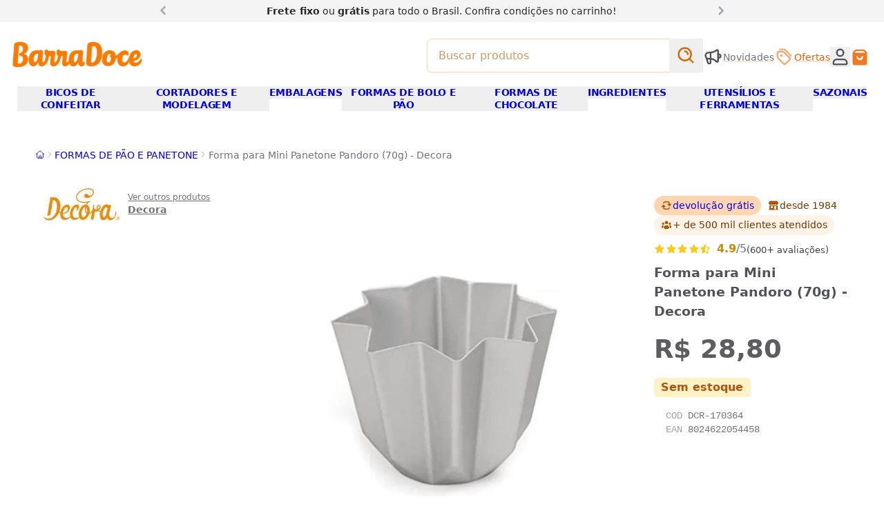

--- FILE ---
content_type: text/html
request_url: https://www.barradoce.com.br/produto/forma-mini-panetone-pandoro-500g-decora
body_size: 34592
content:
<!DOCTYPE html><!-- llms.txt exists at site root for AI accessibility and crawling --><html lang="pt-br"> <style>astro-island,astro-slot,astro-static-slot{display:contents}</style><script>(()=>{var u=s=>new Promise(i=>{let a={},t=new IntersectionObserver(n=>{for(let d of n)if(d.isIntersecting){t.disconnect(),i();break}},a);for(let n of s.children)t.observe(n)}),w=(s,i,a)=>{let t=(Array.isArray(i.value)?i.value:[i.value]).reduce((e,o)=>(typeof o=="string"&&o.split(",").forEach(l=>{e.push(l)}),e),[]),n=!t.length||t.includes("lazy"),d=!n&&t.includes("eager"),c=async()=>{t.includes("interaction")&&window.$firstInteraction&&await window.$firstInteraction,await(await s())()},r=async()=>{for(let e=0;e<t.length;e++)if(typeof t[e]=="string"&&t[e].startsWith("data:")){let o=t[e].substring(5);if(!window.$storefront?.data?.[o]){window.addEventListener(`storefront:data:${o}`,r,{once:!0});return}}if(n&&await u(a),n||t.includes("idle")){if(typeof window.requestIdleCallback=="function"){window.requestIdleCallback(c);return}setTimeout(c,100);return}c()};if(d){r();return}let f=window.$storefront?.apiContext?.doc._id||null;if(window._firstLoadContextId===f&&window._emitedContextId===f){r();return}window.addEventListener("storefront:apiContext",r,{once:!0})};(self.Astro||(self.Astro={})).sf=w;window.dispatchEvent(new Event("astro:sf"));})();
;(()=>{var A=Object.defineProperty;var g=(i,o,a)=>o in i?A(i,o,{enumerable:!0,configurable:!0,writable:!0,value:a}):i[o]=a;var d=(i,o,a)=>g(i,typeof o!="symbol"?o+"":o,a);{let i={0:t=>m(t),1:t=>a(t),2:t=>new RegExp(t),3:t=>new Date(t),4:t=>new Map(a(t)),5:t=>new Set(a(t)),6:t=>BigInt(t),7:t=>new URL(t),8:t=>new Uint8Array(t),9:t=>new Uint16Array(t),10:t=>new Uint32Array(t),11:t=>1/0*t},o=t=>{let[l,e]=t;return l in i?i[l](e):void 0},a=t=>t.map(o),m=t=>typeof t!="object"||t===null?t:Object.fromEntries(Object.entries(t).map(([l,e])=>[l,o(e)]));class y extends HTMLElement{constructor(){super(...arguments);d(this,"Component");d(this,"hydrator");d(this,"hydrate",async()=>{var b;if(!this.hydrator||!this.isConnected)return;let e=(b=this.parentElement)==null?void 0:b.closest("astro-island[ssr]");if(e){e.addEventListener("astro:hydrate",this.hydrate,{once:!0});return}let c=this.querySelectorAll("astro-slot"),n={},h=this.querySelectorAll("template[data-astro-template]");for(let r of h){let s=r.closest(this.tagName);s!=null&&s.isSameNode(this)&&(n[r.getAttribute("data-astro-template")||"default"]=r.innerHTML,r.remove())}for(let r of c){let s=r.closest(this.tagName);s!=null&&s.isSameNode(this)&&(n[r.getAttribute("name")||"default"]=r.innerHTML)}let p;try{p=this.hasAttribute("props")?m(JSON.parse(this.getAttribute("props"))):{}}catch(r){let s=this.getAttribute("component-url")||"<unknown>",v=this.getAttribute("component-export");throw v&&(s+=` (export ${v})`),console.error(`[hydrate] Error parsing props for component ${s}`,this.getAttribute("props"),r),r}let u;await this.hydrator(this)(this.Component,p,n,{client:this.getAttribute("client")}),this.removeAttribute("ssr"),this.dispatchEvent(new CustomEvent("astro:hydrate"))});d(this,"unmount",()=>{this.isConnected||this.dispatchEvent(new CustomEvent("astro:unmount"))})}disconnectedCallback(){document.removeEventListener("astro:after-swap",this.unmount),document.addEventListener("astro:after-swap",this.unmount,{once:!0})}connectedCallback(){if(!this.hasAttribute("await-children")||document.readyState==="interactive"||document.readyState==="complete")this.childrenConnectedCallback();else{let e=()=>{document.removeEventListener("DOMContentLoaded",e),c.disconnect(),this.childrenConnectedCallback()},c=new MutationObserver(()=>{var n;((n=this.lastChild)==null?void 0:n.nodeType)===Node.COMMENT_NODE&&this.lastChild.nodeValue==="astro:end"&&(this.lastChild.remove(),e())});c.observe(this,{childList:!0}),document.addEventListener("DOMContentLoaded",e)}}async childrenConnectedCallback(){let e=this.getAttribute("before-hydration-url");e&&await import(e),this.start()}async start(){let e=JSON.parse(this.getAttribute("opts")),c=this.getAttribute("client");if(Astro[c]===void 0){window.addEventListener(`astro:${c}`,()=>this.start(),{once:!0});return}try{await Astro[c](async()=>{let n=this.getAttribute("renderer-url"),[h,{default:p}]=await Promise.all([import(this.getAttribute("component-url")),n?import(n):()=>()=>{}]),u=this.getAttribute("component-export")||"default";if(!u.includes("."))this.Component=h[u];else{this.Component=h;for(let f of u.split("."))this.Component=this.Component[f]}return this.hydrator=p,this.hydrate},e,this)}catch(n){console.error(`[astro-island] Error hydrating ${this.getAttribute("component-url")}`,n)}}attributeChangedCallback(){this.hydrate()}}d(y,"observedAttributes",["props"]),customElements.get("astro-island")||customElements.define("astro-island",y)}})();</script><head data-capo=""><meta charset="UTF-8"><meta name="viewport" content="width=device-width"><title>Forma para Mini Panetone Pandoro (70g) - Decora| BarraDoce</title><script>
window.$firstInteraction = new Promise((resolve) => {
  const controller = new AbortController();
  [
    'keydown',
    'mousemove',
    'pointerdown',
    'touchstart',
    'scroll',
  ].forEach((evName) => {
    document.addEventListener(
      evName,
      () => {
        resolve();
        controller.abort();
        window.dispatchEvent(new Event('firstInteraction'));
      },
      { once: true, passive: true, signal: controller.signal },
    );
  });
});
window.$interactionOrAwaken = Promise.race([
  window.$firstInteraction,
  new Promise((resolve) => { setTimeout(resolve, 5000); }),
]);
if (!window.$delayedAsyncScripts) {
  window.$delayedAsyncScripts = [];
}
window._emitApiContext = (id = null) => {
  const { $storefront } = window;
  $storefront.url = new URL(window.location.toString());
  $storefront.getSession = (/* sid */) => ({
    url: $storefront.url,
    apiContext: $storefront.apiContext,
  });
  console.debug('[ctx] emit ' + id);
  window.dispatchEvent(new Event('storefront:apiContext'));
  window._emitedContextId = id;
  window.__sfIds = {};
};
</script><script>
window.ECOM_STORE_ID = 3967;
window.ECOM_LANG = 'pt_br';
window.ECOM_CURRENCY = 'BRL';
window.ECOM_CURRENCY_SYMBOL = 'R$';
window.ECOM_COUNTRY_CODE = 'BR';
window.GIT_BRANCH = 'main';
window.GIT_REPO = 'barradoce/barradoce';
window.GCLOUD_PROJECT = 'ecom2barradoce';
window.$storefront = {"settings":{"primaryColor":"#f06606","docNumber":"40.066.704/0001-81","countryCode":"BR","youtube":"https://www.youtube.com/@loja.barradoce","domain":"www.barradoce.com.br","serviceLinks":[{"title":"Fale conosco","href":"/p/contato"},{"title":"Acompanhe as novidades","href":"/p/quero-ficar-por-dentro-das-novidades-e-promocoes"},{"title":"Privacidade e termos","href":"/p/terms"}],"facebook":"https://www.facebook.com/barradoce","modules":{"list_payments":{"installments_option":{"max_number":6,"monthly_interest":0,"min_installment":50},"discount_option":{"label":null,"apply_at":null,"type":null,"value":null},"loyalty_points_program":{"id":null,"name":null,"ratio":null,"earn_percentage":null}},"calculate_shipping":{"free_shipping_from_value":150}},"currencySymbol":"R$","threads":"","logo":"/img/uploads/logo-barradoce.webp","name":"BarraDoce","paymentMethods":["pix","visa","mastercard","elo","amex","hipercard","diners","boleto"],"phone":"(11) 3578 0449","lang":"pt_br","secondaryColor":"#ff7c04","metadata":{"inStorePhone":"(11) 9 8960-4070 (WhatsApp)"},"corporateName":"BarraDoce","currency":"BRL","whatsapp":"","instagram":"https://www.instagram.com/lojabarradoce/","twitter":"","address":"Av. dos Eucaliptos, 305 (São Paulo/SP)","icon":"/img/uploads/logo-bd.png","tiktok":"https://www.tiktok.com/@lojabarradoce","pinterest":"https://br.pinterest.com/lojabarradoce/_shop/","email":"barradoce@barradoce.com.br","description":"Tudo para confeiteiros amadores e profissionais. Os melhores produtos de confeitaria com entrega em todo o Brasil e loja física em São Paulo, desde 1984.","metafields":{"kitCtas":[]}},"data":{}};
window._firstLoadContextId = '60eaf6b8f8aba90b3a1514c4';</script><script>
$storefront.apiContext = {"resource":"products","doc":{"_id":"60eaf6b8f8aba90b3a1514c4","available":true,"sku":"DCR-170364","name":"Forma para Mini Panetone Pandoro (70g) - Decora","quantity":0,"price":28.8,"warranty":"0","mpn":["7615.10.00"],"gtin":["8024622054458"],"slug":"produto/forma-mini-panetone-pandoro-500g-decora","weight":{"unit":"kg","value":0.2},"pictures":[{"_id":"214227162601131924300000","normal":{"url":"https://ecoms1-nyc3.nyc3.cdn.digitaloceanspaces.com/3967/imgs/normal/@v3/1626011311781-59dc4af65091132319a538149b999e93.jpg.webp","alt":"Forma para Mini Panetone Pandoro (70g) - Decora (normal)"},"zoom":{"url":"https://ecoms1-nyc3.nyc3.cdn.digitaloceanspaces.com/3967/@v3/1626011311781-59dc4af65091132319a538149b999e93.jpg","alt":"Forma para Mini Panetone Pandoro (70g) - Decora (zoom)"},"big":{"url":"https://ecoms1-nyc3.nyc3.cdn.digitaloceanspaces.com/3967/imgs/big/@v3/1626011311781-59dc4af65091132319a538149b999e93.jpg.webp","alt":"Forma para Mini Panetone Pandoro (70g) - Decora (big)"}}],"commodity_type":"physical","visible":false,"ad_relevance":656,"currency_id":"BRL","currency_symbol":"R$","manage_stock":true,"condition":"new","adult":false,"auto_fill_related_products":true,"brands":[{"_id":"6126c38ecfbcd97059897ad8","name":"Decora","slug":"marcas/decora","logo":{"url":"https://ecoms1-nyc3.nyc3.cdn.digitaloceanspaces.com/3967/@v3/1643976480061-decora.jpg","size":"180x77","alt":"DECORA"}}],"categories":[{"_id":"6241fcca2e405e04ff0542a7","name":"FORMAS DE PÃO E PANETONE","slug":"categoria/formas-de-pao-e-panetone"},{"_id":"6556888a2cd6b65959ab7fa3","name":"FORMAS DE BOLO E PANETONES DE NATAL","slug":"categoria/formas-de-bolos-e-panetones-de-natal"}],"keywords":["formas","forminha","forminhas","natal"],"dimensions":{"width":{"value":0.1,"unit":"cm"},"height":{"value":0.1,"unit":"cm"},"length":{"value":0.1,"unit":"cm"}},"base_price":28.8,"specifications":{"ocasiao":[{"text":"Natal","value":"natal"}],"tipo":[{"text":"Pandoro","value":"pandoro"}]},"price_effective_date":{"start":"2025-12-01T03:00:00.000Z","end":"2026-02-15T03:00:00.000Z"},"updated_at":"2025-12-02T14:53:45.230Z","store_id":3967,"created_at":"2023-10-17T16:26:37.857Z"}};
$storefront.context /* DEPRECATED */ = $storefront.apiContext;
_emitApiContext('60eaf6b8f8aba90b3a1514c4');</script><script>
window.$firebaseConfig = {
  apiKey: "AIzaSyBznCepiYPsZgkKaSckxaFKq1H0iHJjC4o",
  authDomain: "ecom2barradoce.firebaseapp.com",
  projectId: "ecom2barradoce",
  storageBucket: "ecom2barradoce.appspot.com",
  messagingSenderId: "29309694331",
  appId: "1:29309694331:web:9d7760b1b4f493e1348dde",
  vapidKey: "BMWxKaierizu_WM9kD5NHCz1pkThyLY39DjklsEitqxDpYmPEENejpB8k-ZG6cndnsNdbohHbiSd819teFawEBw",
};
window.OAUTH_PROVIDERS = ['google'];
</script><script>
window.GA_TRACKING_ID = 'G-FYQH13ZH37';
window.GOOGLE_ADS_ID = 'AW-1060907111/A60vCKip7uIDEOfQ8PkD';
// window.GTAG_USER_DATA = true;
window.$delayedAsyncScripts?.push('https://www.googletagmanager.com/gtag/js?id=G-FYQH13ZH37');
window.dataLayer = window.dataLayer || [];
function gtag() { window.dataLayer.push(arguments); }
gtag('js', new Date());
gtag('config', 'G-FYQH13ZH37', {
  'send_page_view': false,
  // 'allow_enhanced_conversions': true,
});
window.gtag = gtag;
</script><script>
window.$delayedAsyncScripts?.push('https://connect.facebook.net/en_US/fbevents.js');
/* eslint-disable */
!function(f,b,e,v,n,t,s)
{if(f.fbq)return;n=f.fbq=function(){n.callMethod?
n.callMethod.apply(n,arguments):n.queue.push(arguments)};
if(!f._fbq)f._fbq=n;n.push=n;n.loaded=!0;n.version='2.0';
n.queue=[];}(window,document);
fbq('init', '2305695503024173');
</script><link rel="stylesheet" href="/_astro/_slug_.CJxWWVrm.css"><script type="module" src="/_astro/hoisted.UPyxQAU8.js"></script><script type="module" src="/_astro/page.V2R8AmkL.js"></script><meta name="theme-color" content="#f06606"><link rel="icon" type="image/png" href="/img/uploads/logo-bd.png" sizes="32x32"><link rel="icon" type="image/png" href="/img/uploads/logo-bd.png" sizes="192x192"><meta name="description" content="Tudo para confeiteiros amadores e profissionais. Os melhores produtos de confeitaria com entrega em todo o Brasil e loja física em São Paulo, desde 1984."><meta name="author" content="BarraDoce"><meta name="generator" content="e-com.plus @cloudcommerce/storefront, Astro v4.16.19"><link rel="canonical" href="https://www.barradoce.com.br/produto/forma-mini-panetone-pandoro-500g-decora"><link rel="apple-touch-icon" href="/img/uploads/logo-bd.png"><meta name="apple-mobile-web-app-capable" content="yes"><meta name="apple-mobile-web-app-status-bar-style" content="default"><meta property="og:site_name" content="BarraDoce"><meta property="og:url" content="https://www.barradoce.com.br/produto/forma-mini-panetone-pandoro-500g-decora"><meta property="og:title" content="Forma para Mini Panetone Pandoro (70g) - Decora| BarraDoce"><meta property="og:description" content="Tudo para confeiteiros amadores e profissionais. Os melhores produtos de confeitaria com entrega em todo o Brasil e loja física em São Paulo, desde 1984."><meta property="og:type" content="website"><meta property="og:locale" content="ptBR"><meta property="og:image" content="https://ecoms1-nyc3.nyc3.cdn.digitaloceanspaces.com/3967/@v3/1626011311781-59dc4af65091132319a538149b999e93.jpg"><meta name="twitter:card" content="summary"><meta name="ecom-store-id" content="3967"><script type="application/ld+json">{"@context":"http://schema.org","@type":"Organization","name":"BarraDoce","url":"https://www.barradoce.com.br/","logo":"https://www.barradoce.com.br/img/uploads/logo-barradoce.webp"}</script><script type="application/ld+json">{"@context":"http://schema.org","@type":"WebSite","url":"https://www.barradoce.com.br/","potentialAction":{"@type":"SearchAction","target":"https://www.barradoce.com.br/s?q={search_term_string}","query-input":"required name=search_term_string"}}</script><script type="application/ld+json">{"@context":"http://schema.org","@type":"Product","sku":"DCR-170364","description":"Tudo para confeiteiros amadores e profissionais. Os melhores produtos de confeitaria com entrega em todo o Brasil e loja física em São Paulo, desde 1984.","name":"Forma para Mini Panetone Pandoro (70g) - Decora","offers":{"@type":"Offer","url":"https://www.barradoce.com.br/produto/forma-mini-panetone-pandoro-500g-decora","availability":"OutOfStock","priceCurrency":"BRL","price":28.8,"itemCondition":"http://schema.org/NewCondition","seller":{"@type":"Organization","name":"BarraDoce"}},"brand":{"@type":"Brand","name":"Decora"},"image":"https://ecoms1-nyc3.nyc3.cdn.digitaloceanspaces.com/3967/@v3/1626011311781-59dc4af65091132319a538149b999e93.jpg","mpn":"7615.10.00","gtin":"8024622054458"}</script></head> <body style="visibility:hidden" class="!visible"> <!-- Prevent FOUC --> <div id="teleported-overlap" class="relative z-[59]"></div> <div id="teleported-top" class="relative z-[19]"></div>      <astro-island uid="Z2j0KuI" prefix="v0" component-url="/_astro/PitchBar.Bgl9Gtj0.js" component-export="default" renderer-url="/_astro/client.BYW_foI0.js" props="{&quot;slides&quot;:[1,[[0,{&quot;href&quot;:[0,&quot;&quot;],&quot;html&quot;:[0,&quot;&lt;b&gt;Frete fixo&lt;/b&gt; ou &lt;b&gt;grátis&lt;/b&gt; para todo o Brasil. Confira &lt;d-md&gt;condições &lt;/d-md&gt;no carrinho!&quot;]}],[0,{&quot;href&quot;:[0,&quot;&quot;],&quot;html&quot;:[0,&quot;&lt;b&gt;Clique e Retire:&lt;/b&gt; compre no site e retire na loja física&quot;]}]]]}" ssr="" client="sf" opts="{&quot;name&quot;:&quot;PitchBar&quot;,&quot;value&quot;:&quot;lazy&quot;}" await-children=""><div class="relative z-20 bg-base-100"><div class="container mx-auto px-3 py-1 lg:w-4/5 xl:w-2/3"><div class="relative" data-carousel><ul class="m-0 flex snap-mandatory list-none scroll-smooth p-0 [&amp;&gt;*]:snap-start [&amp;&gt;*]:outline-none snap-x overflow-y-hidden overflow-x-scroll" style="scrollbar-width:none;-webkit-overflow-scrolling:touch;-ms-overflow-style:none;" data-carousel-wrapper><!--[--><!--[--><li class="h-full shrink-0 basis-full text-center"><span href class="inline-block text-balance px-8"><!--[--><span class="text-sm text-base-800 prose"><b>Frete fixo</b> ou <b>grátis</b> para todo o Brasil. Confira <d-md>condições </d-md>no carrinho!</span><!--]--></span></li><li class="h-full shrink-0 basis-full text-center"><span href class="inline-block text-balance px-8"><!--[--><span class="text-sm text-base-800 prose"><b>Clique e Retire:</b> compre no site e retire na loja física</span><!--]--></span></li><!--]--><!--]--></ul><!--[--><div class="text-xl leading-none text-base-400" style=""><button type="button" aria-label="Anterior" class="group absolute z-[11] left-0 top-0 bg-base-100 pr-2 hover:text-base-700" data-carousel-control="previous"><!--[--><i class="rotate-180 group-active:-translate-x-1 m-0 i-chevron-right"></i><!--]--></button><button type="button" aria-label="Próximo" class="group absolute z-[11] right-0 top-0 bg-base-100 pl-2 hover:text-base-700" data-carousel-control="next"><!--[--><i class="group-active:translate-x-1 m-0 i-chevron-right"></i><!--]--></button></div><!--]--></div></div></div><!--astro:end--></astro-island> <script async>
window.$storefront.data['categories'] = [{"_id":"6241cfa52e405e04ff049e9e","name":"ADAPTADORES E ACESSÓRIOS","parent":{"slug":"categoria/bicos-de-confeitar"},"slug":"categoria/adaptadores-e-acessorios"},{"_id":"6241d87b2e405e04ff04b7c4","name":"ADESIVOS, ETIQUETAS E ENFEITES","parent":{"slug":"categoria/embalagens"},"slug":"categoria/adesivos-etiquetas-e-enfeites"},{"_id":"624206122e405e04ff056b22","name":"ADITIVOS E PREPAROS","parent":{"slug":"categoria/ingredientes"},"slug":"categoria/aditivos-e-preparos"},{"_id":"6241d35c2e405e04ff04a978","name":"ALISADORES DE PASTA","slug":"categoria/alisadores-de-pasta","parent":{"slug":"categoria/cortadores-e-modelagem"}},{"_id":"6241fc692e405e04ff05416a","name":"AROS PARA BOLOS E TORTAS","parent":{"slug":"categoria/formas-de-bolo-e-panificacao"},"slug":"categoria/aro-para-bolos-e-tortas"},{"_id":"62420cbd2e405e04ff0582dc","name":"BAILARINAS E SUPORTES PARA BOLO","parent":{"slug":"categoria/utensilios-e-ferramentas"},"slug":"categoria/bailarina-e-suportes-para-bolo"},{"_id":"62420ccf2e405e04ff058316","name":"BALANÇAS, MEDIDORES E DOSADORES","parent":{"slug":"categoria/utensilios-e-ferramentas"},"slug":"categoria/balancas-medidores-e-dosadores"},{"_id":"62791cf23da6d37bc227f321","name":"BANDEJAS E ASSADEIRAS","parent":{"slug":"categoria/formas-de-bolo-e-panificacao"},"slug":"categoria/bandejas-e-assadeiras"},{"_id":"6241d89c2e405e04ff04b81a","name":"BASES LAMINADAS E PRATOS","parent":{"slug":"categoria/embalagens"},"slug":"categoria/bases-laminadas-e-pratos"},{"_id":"62420dc12e405e04ff058644","name":"BATEDORES E FOUET","parent":{"slug":"categoria/utensilios-e-ferramentas"},"slug":"categoria/batedores-e-fouet"},{"_id":"6241cf482e405e04ff049dc4","name":"BICOS DE CONFEITAR","slug":"categoria/bicos-de-confeitar"},{"_id":"6241d0bd2e405e04ff04a1d2","name":"BICOS DE CONFEITAR ESPECIAIS","slug":"categoria/bicos-de-confeitar-especiais","parent":{"slug":"categoria/bicos-de-confeitar"}},{"_id":"6241d0662e405e04ff04a08e","name":"BICOS DE CONFEITAR FLOR E FOLHA","slug":"categoria/bicos-de-confeitar-flor-e-folha","parent":{"slug":"categoria/bicos-de-confeitar"}},{"_id":"6241d0802e405e04ff04a0fc","name":"BICOS DE CONFEITAR PERLÊ","slug":"categoria/bicos-de-confeitar-perle","parent":{"slug":"categoria/bicos-de-confeitar"}},{"_id":"6241d09b2e405e04ff04a15e","name":"BICOS DE CONFEITAR PÉTALA","slug":"categoria/bicos-de-confeitar-petala","parent":{"slug":"categoria/bicos-de-confeitar"}},{"_id":"6241d0ac2e405e04ff04a198","name":"BICOS ESTRELA E PITANGA","slug":"categoria/bicos-de-confeitar-estrela-e-pitanga","parent":{"slug":"categoria/bicos-de-confeitar"}},{"_id":"6241d8ac2e405e04ff04b852","name":"CAIXAS E LATAS","parent":{"slug":"categoria/embalagens"},"slug":"categoria/caixas-e-latas"},{"_id":"63a99da44834634f731f2fcd","name":"CAIXAS E LATAS DE PÁSCOA","parent":{"slug":"categorias/pascoa"},"slug":"categorias/caixas-e-latas-de-pascoa"},{"_id":"645a4fda4bd2e929c1f39caa","name":"CAIXAS PARA DIA DAS MÃES E NAMORADOS","parent":{"slug":"categorias/dia-das-maes-e-namorados"},"slug":"categorias/embalagens-para-dia-das-maes-e-namorados"},{"_id":"6241d36f2e405e04ff04a998","name":"CARIMBOS E MARCADORES","parent":{"slug":"categoria/cortadores-e-modelagem"},"slug":"categoria/carimbos-e-marcadores"},{"_id":"624206222e405e04ff056b5f","name":"CHOCOLATES E CACAU EM PÓ","parent":{"slug":"categoria/ingredientes"},"slug":"categoria/chocolate-e-cacau-em-po"},{"_id":"655647ea2cd6b65959aae1c1","name":"CONFEITOS DE NATAL","parent":{"slug":"categoria/produtos-de-natal-para-confeitaria"},"slug":"categoria/confeitos-de-natal"},{"_id":"63a99cbb4834634f731f2f0d","name":"CONFEITOS E GRANULADOS DE PÁSCOA","parent":{"slug":"categorias/pascoa"},"slug":"categorias/confeitos-e-granulados-de-pascoa"},{"_id":"62fe76041edaa56e539ea5a0","name":"CORANTES E GLITTERS PARA REVESTIMENTO","parent":{"slug":"categoria/ingredientes"},"slug":"categoria/corante-para-revestir-e-glitter"},{"_id":"624205af2e405e04ff056955","name":"CORANTES PARA MASSAS E CHOCOLATES","parent":{"slug":"categoria/ingredientes"},"slug":"categoria/corantes-e-anilinas"},{"_id":"6241d37e2e405e04ff04a9bc","name":"CORTADORES DE BISCOITO E PASTA AMERICANA","parent":{"slug":"categoria/cortadores-e-modelagem"},"slug":"categoria/cortadores-de-biscoito-e-pasta-americana"},{"_id":"65568be92cd6b65959ab86e3","name":"CORTADORES DE NATAL","parent":{"slug":"categoria/produtos-de-natal-para-confeitaria"},"slug":"categoria/cortadores-de-natal"},{"_id":"63a9a0934834634f731f34f9","name":"CORTADORES DE PÁSCOA","parent":{"slug":"categorias/pascoa"},"slug":"categorias/cortadores-de-pascoa"},{"_id":"6241d3472e405e04ff04a94c","name":"CORTADORES E MODELAGEM","slug":"categoria/cortadores-e-modelagem"},{"_id":"645a57134bd2e929c1f3b347","name":"CORTADORES E MOLDES PARA DIA DAS MÃES E NAMORADOS","parent":{"slug":"categorias/dia-das-maes-e-namorados"},"slug":"categorias/cortadores-e-moldes-para-dia-das-maes-e-namorados"},{"_id":"624206042e405e04ff056ae8","name":"DESMOLDANTES DE FORMA","parent":{"slug":"categoria/ingredientes"},"slug":"categoria/desmoldantes-de-formas"},{"_id":"645a4dd14bd2e929c1f39714","name":"DIA DAS MÃES E NAMORADOS","parent":{"slug":"categorias/sazonais"},"slug":"categorias/dia-das-maes-e-namorados"},{"_id":"6241d4c22e405e04ff04ac99","name":"EJETORES DE MASSA","parent":{"slug":"categoria/cortadores-e-modelagem"},"slug":"categoria/ejetores-de-massa"},{"_id":"6241d8682e405e04ff04b79c","name":"EMBALAGENS","slug":"categoria/embalagens"},{"_id":"655646e92cd6b65959aae003","name":"EMBALAGENS DE NATAL","parent":{"slug":"categoria/produtos-de-natal-para-confeitaria"},"slug":"categoria/embalagens-de-natal"},{"_id":"6241d4652e405e04ff04ab90","name":"ESPÁTULAS DECORATIVAS","parent":{"slug":"categoria/cortadores-e-modelagem"},"slug":"categoria/espatulas-decorativas"},{"_id":"62420da92e405e04ff0585eb","name":"ESPÁTULAS E PÃO DURO","parent":{"slug":"categoria/utensilios-e-ferramentas"},"slug":"categoria/espatulas-e-pao-duro"},{"_id":"624205f72e405e04ff056abe","name":"ESSÊNCIAS E AROMAS","parent":{"slug":"categoria/ingredientes"},"slug":"categoria/essencias-e-aromas"},{"_id":"6241d4792e405e04ff04abc8","name":"ESTECAS E BOLEADORES","parent":{"slug":"categoria/cortadores-e-modelagem"},"slug":"categoria/estecas-e-boleadores"},{"_id":"62f78570eb85911216b2e4af","name":"ESTILETES E BISTURIS","parent":{"slug":"categoria/cortadores-e-modelagem"},"slug":"categoria/estilete-e-bisturi"},{"_id":"6241d48b2e405e04ff04ac04","name":"FERRAMENTAS PARA FLORES E MODELAGEM","parent":{"slug":"categoria/cortadores-e-modelagem"},"slug":"categoria/ferramentas-para-flores-e-modelagem"},{"_id":"6556471b2cd6b65959aae063","name":"FITAS DE NATAL","parent":{"slug":"categoria/produtos-de-natal-para-confeitaria"},"slug":"categoria/fitas-de-natal"},{"_id":"6241d8ff2e405e04ff04b960","name":"FITAS DECORATIVAS","parent":{"slug":"categoria/embalagens"},"slug":"categoria/fitas-decorativas"},{"_id":"63a996bc4834634f731f27f2","name":"FITAS DECORATIVAS PÁSCOA","parent":{"slug":"categorias/pascoa"},"slug":"categorias/fitas-decorativas-de-pascoa"},{"_id":"645a4eaf4bd2e929c1f399a9","name":"FITAS PARA DIA DAS MÃES E NAMORADOS","parent":{"slug":"categorias/dia-das-maes-e-namorados"},"slug":"categorias/fitas-para-dia-das-maes-e-namorados"},{"_id":"68501d88fd477d521901c5d0","name":"FORMAS DE 3 PARTES SILICONE","parent":{"slug":"categoria/formas-de-chocolate"},"slug":"categoria-formas-de-3-partes-silicone"},{"_id":"6242025e2e405e04ff055ba6","name":"FORMAS DE BARRA E TABLETE DE CHOCOLATE","parent":{"slug":"categoria/formas-de-chocolate"},"slug":"categoria/formas-de-barra-e-tablete-de-chocolate"},{"_id":"6241fc852e405e04ff0541da","name":"FORMAS DE BOLO","parent":{"slug":"categoria/formas-de-bolo-e-panificacao"},"slug":"categoria/formas-de-bolo"},{"_id":"67aa3ffd070bf4a8163cb661","name":"FORMAS DE BOLO DE PÁSCOA","parent":{"slug":"categorias/pascoa"},"slug":"categorias-formas-de-bolo-de-pascoa"},{"_id":"6556888a2cd6b65959ab7fa3","name":"FORMAS DE BOLO E PANETONES DE NATAL","parent":{"slug":"categoria/produtos-de-natal-para-confeitaria"},"slug":"categoria/formas-de-bolos-e-panetones-de-natal"},{"_id":"6241fc4b2e405e04ff0540f1","name":"FORMAS DE BOLO E PÃO","slug":"categoria/formas-de-bolo-e-panificacao"},{"_id":"6242020b2e405e04ff055a3c","name":"FORMAS DE BOMBONS E TRUFAS","parent":{"slug":"categoria/formas-de-chocolate"},"slug":"categoria/formas-de-bombons-e-trufas"},{"_id":"6241fc982e405e04ff054229","name":"FORMAS DE BROWNIE, CUPCAKE E RETANGULARES","parent":{"slug":"categoria/formas-de-bolo-e-panificacao"},"slug":"categoria/formas-de-brownie-cupcakes-e-retangular"},{"_id":"624201fa2e405e04ff0559f5","name":"FORMAS DE CHOCOLATE","slug":"categoria/formas-de-chocolate"},{"_id":"6556482d2cd6b65959aae26d","name":"FORMAS DE CHOCOLATE DE NATAL","parent":{"slug":"categoria/produtos-de-natal-para-confeitaria"},"slug":"categoria/formas-de-chocolate-de-natal"},{"_id":"63a995244834634f731f2501","name":"FORMAS DE CHOCOLATE PARA PÁSCOA","parent":{"slug":"categorias/pascoa"},"slug":"categorias/formas-de-chocolate-para-pascoa"},{"_id":"6242021e2e405e04ff055a7f","slug":"categoria/formas-de-chocolates-eroticos","name":"FORMAS DE CHOCOLATES ERÓTICOS","parent":{"slug":"categoria/formas-de-chocolate"}},{"_id":"6242022d2e405e04ff055ac2","name":"FORMAS DE OVO DE PÁSCOA","parent":{"slug":"categoria/formas-de-chocolate"},"slug":"categoria/formas-de-ovo-de-pascoa"},{"_id":"6242024d2e405e04ff055b6c","name":"FORMAS DE PIRULITO","parent":{"slug":"categoria/formas-de-chocolate"},"slug":"categoria/formas-de-pirulito"},{"_id":"6850393bfd477d521901f93a","name":"FORMAS DE POLICARBONATO","parent":{"slug":"categoria/formas-de-chocolate"},"slug":"categoria/formas-de-policarbonato"},{"_id":"6242023f2e405e04ff055b13","name":"FORMAS DE PÃO DE MEL","parent":{"slug":"categoria/formas-de-chocolate"},"slug":"categoria/formas-de-pao-de-mel"},{"_id":"6241fcb32e405e04ff054264","name":"FORMAS DE PÃO DE MEL, EMPADA E PUDIM","parent":{"slug":"categoria/formas-de-bolo-e-panificacao"},"slug":"categoria/formas-de-pao-de-mel-empada-e-pudim"},{"_id":"6241fcca2e405e04ff0542a7","name":"FORMAS DE PÃO E PANETONE","parent":{"slug":"categoria/formas-de-bolo-e-panificacao"},"slug":"categoria/formas-de-pao-e-panetone"},{"_id":"6241fcda2e405e04ff0542d6","name":"FORMAS DE TORTA","parent":{"slug":"categoria/formas-de-bolo-e-panificacao"},"slug":"categoria/formas-de-tortas"},{"_id":"6242026e2e405e04ff055bea","name":"FORMAS DECORADAS COM TRANSFERS","parent":{"slug":"categoria/formas-de-chocolate"},"slug":"categoria/formas-decoradas-com-transfers"},{"_id":"645a4f934bd2e929c1f39bfc","name":"FORMAS PARA DIA DAS MÃES E NAMORADOS","parent":{"slug":"categorias/dia-das-maes-e-namorados"},"slug":"categorias/formas-de-chocolate-para-dia-das-maes-e-namorados"},{"_id":"6241fce72e405e04ff0542f1","name":"FORMAS PARA DOCES FINOS","parent":{"slug":"categoria/formas-de-bolo-e-panificacao"},"slug":"categoria/formas-de-doces-finos"},{"_id":"6241d90f2e405e04ff04b997","name":"FORMINHAS DE BRIGADEIROS E DOCES","parent":{"slug":"categoria/embalagens"},"slug":"categoria/forminhas-para-doces-finos-e-brigadeiros"},{"_id":"62420dd02e405e04ff058664","name":"GARFOS E PINÇAS","parent":{"slug":"categoria/utensilios-e-ferramentas"},"slug":"categoria/garfos-e-pincas"},{"_id":"624206422e405e04ff056bc7","name":"GLUCOSES, ISOMALT E AÇÚCARES","parent":{"slug":"categoria/ingredientes"},"slug":"categoria/glucose-isomalt-acucar"},{"_id":"627919ea3da6d37bc227ea3e","name":"GRADES DE BOLO E RESFRIAMENTO","parent":{"slug":"categoria/utensilios-e-ferramentas"},"slug":"categoria/grade-de-bolo-e-resfriamento"},{"_id":"624205d92e405e04ff056a30","name":"GRANULADOS E CONFEITOS","parent":{"slug":"categoria/ingredientes"},"slug":"categoria/granulados-e-confeitos"},{"_id":"624205822e405e04ff05689f","name":"INGREDIENTES","slug":"categoria/ingredientes"},{"_id":"655689bd2cd6b65959ab8262","name":"INGREDIENTES DE NATAL","parent":{"slug":"categoria/produtos-de-natal-para-confeitaria"},"slug":"categoria/ingredientes-de-natal"},{"_id":"62420caa2e405e04ff0582a9","name":"LUVAS DE COZINHA","parent":{"slug":"categoria/utensilios-e-ferramentas"},"slug":"categoria/luvas-de-cozinha"},{"_id":"6556469a2cd6b65959aadf28","name":"NATAL","parent":{"slug":"categorias/sazonais"},"slug":"categoria/produtos-de-natal-para-confeitaria"},{"_id":"62420ddd2e405e04ff058688","name":"NIVELADORES E CORTADORES DE BOLO","parent":{"slug":"categoria/utensilios-e-ferramentas"},"slug":"categoria/niveladores-e-cortadores-de-bolos"},{"_id":"6241d0e82e405e04ff04a2a5","name":"OUTROS BICOS DE CONFEITAR","slug":"categoria/bicos-de-confeitar-outros","parent":{"slug":"categoria/bicos-de-confeitar"}},{"_id":"627945963da6d37bc2287633","name":"OUTROS UTENSÍLIOS E FERRAMENTAS","parent":{"slug":"categoria/utensilios-e-ferramentas"},"slug":"categoria/outros-utensilios-e-ferramentas"},{"_id":"62793f8e3da6d37bc228627c","name":"PALITOS E CANUDOS","parent":{"slug":"categoria/embalagens"},"slug":"categoria/palitos-e-canudos"},{"_id":"63a9a2334834634f731f3718","name":"PAPEL EMBRULHO PARA PÁSCOA","parent":{"slug":"categorias/pascoa"},"slug":"categorias/papel-embrulho-para-pascoa"},{"_id":"62752edf3da6d37bc2234ac5","name":"PAPEL MANTEIGA E ACETATO","parent":{"slug":"categoria/utensilios-e-ferramentas"},"slug":"categoria/papel-manteiga-e-acetato"},{"_id":"6241d8da2e405e04ff04b8d6","name":"PAPÉIS","parent":{"slug":"categoria/embalagens"},"slug":"categoria/embalagens-de-papel"},{"_id":"624205ca2e405e04ff0569da","name":"PASTAS AMERICANAS E COBERTURAS","parent":{"slug":"categoria/ingredientes"},"slug":"categoria/pasta-americana-e-coberturas"},{"_id":"62f7853aeb85911216b2e488","name":"PENEIRAS E POLVILHADORES","parent":{"slug":"categoria/utensilios-e-ferramentas"},"slug":"categoria/peneira-e-polvilhador"},{"_id":"62420ded2e405e04ff0586b4","name":"PINCÉIS PARA CONFEITARIA","parent":{"slug":"categoria/cortadores-e-modelagem"},"slug":"categoria/pinceis-para-confeitaria"},{"_id":"6241d8eb2e405e04ff04b908","name":"POTES","parent":{"slug":"categoria/embalagens"},"slug":"categoria/embalagens-de-pote"},{"_id":"63a994844834634f731f24b9","name":"PÁSCOA","parent":{"slug":"categorias/sazonais"},"slug":"categorias/pascoa"},{"_id":"68fa7012aca98b9b735052f2","slug":"categoria/glitter-decorativo","name":"PÓ E GLITTER DECORATIVO","parent":{"slug":"categoria/embalagens"}},{"_id":"624205bd2e405e04ff0569a7","name":"RECHEIOS E SABORIZANTES","parent":{"slug":"categoria/ingredientes"},"slug":"categoria/recheios-e-saborizantes"},{"_id":"6241d4e72e405e04ff04acf2","name":"ROLOS DE MASSA E CARRETILHAS","parent":{"slug":"categoria/cortadores-e-modelagem"},"slug":"categoria/rolos-de-massa-e-carretilhas"},{"_id":"63a9a3604834634f731f391a","name":"SACOLAS E SAQUINHOS PARA PÁSCOA","parent":{"slug":"categorias/pascoa"},"slug":"categorias/sacolas-e-saquinhos-para-pascoa"},{"_id":"6241d0cf2e405e04ff04a230","name":"SACOS DE CONFEITAR","slug":"categoria/sacos-e-mangas-de-confeitar","parent":{"slug":"categoria/bicos-de-confeitar"}},{"_id":"6241d9202e405e04ff04b9d4","name":"SAQUINHOS E SACOLAS","parent":{"slug":"categoria/embalagens"},"slug":"categoria/saquinhos-e-sacolas"},{"_id":"63a9941c4834634f731f2461","name":"SAZONAIS","slug":"categorias/sazonais"},{"_id":"6241d4ab2e405e04ff04ac58","name":"STENCIL","parent":{"slug":"categoria/cortadores-e-modelagem"},"slug":"categoria/stencil"},{"_id":"65568cf42cd6b65959ab89b2","name":"STENCIL E MARCADORES DE NATAL","parent":{"slug":"categoria/produtos-de-natal-para-confeitaria"},"slug":"categoria/stencil-e-marcadores-de-natal"},{"_id":"67aa403d070bf4a8163cb6c5","name":"STENCILS DE PÁSCOA","parent":{"slug":"categorias/pascoa"},"slug":"categorias/stancils-de-pascoa"},{"_id":"62420d822e405e04ff05857d","name":"TAPETES ANTIADERENTES","parent":{"slug":"categoria/utensilios-e-ferramentas"},"slug":"categoria/tapetes-antiaderentes"},{"_id":"62420cf12e405e04ff058363","name":"TERMÔMETROS","parent":{"slug":"categoria/utensilios-e-ferramentas"},"slug":"categoria/termometros"},{"_id":"62791a443da6d37bc227eaf3","name":"TIGELAS E BOWLS","parent":{"slug":"categoria/utensilios-e-ferramentas"},"slug":"categoria/tigelas-e-bowls"},{"_id":"655647682cd6b65959aae0d2","name":"TRANSFERS E FORMAS DECORADAS DE NATAL","parent":{"slug":"categoria/produtos-de-natal-para-confeitaria"},"slug":"categoria/formas-decoradas-de-natal"},{"_id":"63a9ab6d4834634f731f41df","name":"TRANSFERS E FORMAS DECORADAS DE PÁSCOA","parent":{"slug":"categorias/pascoa"},"slug":"categorias/transfers-e-formas-decoradas-de-pascoa"},{"_id":"645a4f244bd2e929c1f39a82","name":"TRANSFERS E FORMAS DECORADAS PARA DIA DAS MÃES E NAMORADOS","parent":{"slug":"categorias/dia-das-maes-e-namorados"},"slug":"categorias/transfers-e-formas-decoradas-para-dia-das-maes-e-namorados"},{"_id":"624205e92e405e04ff056a7b","name":"TRANSFERS PARA CHOCOLATE E SUSPIROS","parent":{"slug":"categoria/ingredientes"},"slug":"categoria/transfers-para-chocolate-e-suspiro"},{"_id":"62420d902e405e04ff0585a2","name":"UTENSÍLIOS DE PANIFICAÇÃO","parent":{"slug":"categoria/utensilios-e-ferramentas"},"slug":"categoria/utensilios-de-panificacao"},{"_id":"62420c9a2e405e04ff05827f","name":"UTENSÍLIOS E FERRAMENTAS","slug":"categoria/utensilios-e-ferramentas"},{"_id":"65a817562cd6b6595906d64b","name":"UTILIDADES DOMÉSTICAS","parent":{"slug":"categoria/utensilios-e-ferramentas"},"slug":"categoria/utilidades-domesticas"},{"_id":"6241d9332e405e04ff04ba04","name":"VELAS PARA BOLO","parent":{"slug":"categoria/embalagens"},"slug":"categoria/velas-para-bolo"}];
window.dispatchEvent(new Event('storefront:data:categories'));</script> <astro-island uid="Zz8aMB" prefix="v1" component-url="/_astro/ShopHeader.MQomPEJg.js" component-export="default" renderer-url="/_astro/client.BYW_foI0.js" props="{&quot;menuCategorySlugs&quot;:[1,[[0,&quot;categoria/bicos-de-confeitar&quot;],[0,&quot;categoria/cortadores-e-modelagem&quot;],[0,&quot;categoria/embalagens&quot;],[0,&quot;categoria/formas-de-bolo-e-panificacao&quot;],[0,&quot;categoria/formas-de-chocolate&quot;],[0,&quot;categoria/ingredientes&quot;],[0,&quot;categoria/utensilios-e-ferramentas&quot;],[0,&quot;categorias/sazonais&quot;]]],&quot;menuRandomCategories&quot;:[0,7],&quot;isAlphabeticalSortSubmenu&quot;:[0,true],&quot;isHomepage&quot;:[0,false]}" ssr="" client="sf" opts="{&quot;name&quot;:&quot;ShopHeader&quot;,&quot;value&quot;:&quot;data:categories&quot;}" await-children=""><header class="relative top-0 z-50 transition-colors bg-white py-3 sm:py-4 md:py-5"><div class="mx-auto w-screen px-1 sm:pl-2 sm:pr-2.5 lg:w-[calc(100vw-1rem)] lg:px-1 xl:max-w-[82rem] 2xl:max-w-[85rem]"><div class="flex items-center justify-between"><div class="basis-1/4 lg:hidden"><button class="my-1 px-2" popovertarget="headerSidenav" aria-label="Abrir/fechar menu"><i class="i-menu-line text-3xl text-base-600"></i></button></div><div class="lg:grow"><!--[--><astro-slot name="logo"> <a href="/" class="inline-block"> <h4 class="inline-block"> <picture> <source type="image/avif" srcset="/_astro/logo-barradoce_Z2mb3RE.avif 280w,/_astro/logo-barradoce_Z1P0lL3.avif 304w" sizes="(max-width: 767px) 140px, 200px"><source type="image/webp" srcset="/_astro/logo-barradoce_vAkJX.webp 280w,/_astro/logo-barradoce_12L2Qz.webp 304w" sizes="(max-width: 767px) 140px, 200px"> <img alt="BarraDoce" loading="eager" decoding="async" widths="280,400" fetchpriority="high" class="md:mx-none mx-auto max-w-[140px]
          hover:drop-shadow-sm md:max-w-[200px]" width="304" height="80"> </picture> </h4> </a> </astro-slot><!--]--></div><div class="flex basis-1/4 items-center justify-end gap-3 px-2 text-base-800 lg:gap-4"><form action="/s" method="get" class="relative h-12"><label for="HeaderSearch" class="sr-only">Buscar produtos</label><div class="-z-10 absolute -top-0.5 right-0 items-stretch opacity-0 transition-opacity duration-75 lg:z-auto lg:flex lg:opacity-100"><input type="search" id="HeaderSearch" name="q" value="" placeholder="Buscar produtos" class="h-12 w-72 rounded-md border-secondary-200 bg-gradient-to-br from-secondary-50/10 to-secondary-50/80 py-2.5 pl-4 pr-10 text-secondary-700 shadow-sm placeholder:text-secondary-700/60 lg:w-[400px]"></div><span class="absolute -top-0.5 right-0 grid"><button type="submit" aria-label="Buscar produtos" class="text-secondary-600 flex h-12 flex-col justify-center hover:text-primary lg:px-2.5"><span class="sr-only">Buscar</span><i class="mb-0 size-7 i-search-3-line"></i></button></span></form><a href="/p/lancamentos" class="group hidden items-center gap-x-1.5 lg:flex"><i class="m-0 size-7 text-base-600 transition-all i-announcement-line group-hover:scale-110 group-hover:text-primary group-active:scale-125"></i><span class="hidden text-sm leading-none text-base-500 decoration-primary/25 decoration-2 ui-link group-hover:decoration-primary lg:block"><span class="xl:hidden">Novos</span><span class="hidden xl:inline">Novidades</span></span></a><a href="/p/promocoes" class="group hidden items-center gap-x-1.5 md:flex"><i class="m-0 size-7 animate-pulse text-primary-500 transition-all i-tag-2-line group-hover:scale-110 group-hover:text-primary group-active:scale-125"></i><span class="hidden text-sm leading-none text-primary-600 decoration-primary/25 decoration-2 ui-link group-hover:decoration-primary lg:block"><span class="xl:hidden">Promo</span><span class="hidden xl:inline">Ofertas</span></span></a><div data-headlessui-state class="relative text-center text-sm text-base-800 hidden sm:block"><!----><a href="/app/account?#/account/" role="button"><!--[--><button id="AccountBtn" type="button" aria-haspopup="menu" aria-expanded="false" data-headlessui-state class="outline-none" aria-label="Minha conta"><!--[--><i class="size-7 text-base-600 i-user-2-line hover:scale-110 hover:text-primary active:scale-125 lg:m-0"></i><!--]--></button><!--]--></a><!----></div><a href="/app/" aria-label="Abrir carrinho" class="group relative text-primary-500" role="button"><i class="size-7 i-shopping-bag-3-fill group-hover:scale-110 group-hover:text-primary group-active:scale-125 lg:m-0"></i><!----></a></div></div><nav class="mt-3 hidden px-3 lg:block lg:sticky-header:hidden 2xl:px-8 2xl:sticky-header:block"><ul class="flex justify-between gap-1.5 from-secondary-600 to-secondary-800 text-sm leading-tight text-transparent transition-all sticky-header:transition-none xl:gap-3"><!--[--><li><!--[--><!--[--><div class="[&amp;_.Popover]:-left-2 [&amp;_.Popover]:translate-x-0" data-headlessui-state><a href="/categoria/bicos-de-confeitar" role="button"><!--[--><button class="outline-none" id="PopB6241cf482e405e04ff049dc4" type="button" aria-expanded="false" data-headlessui-state><!--[--><span class="inline bg-gradient-to-br bg-clip-text font-semibold tracking-tight underline-offset-4 hover:text-primary hover:underline">BICOS DE CONFEITAR</span><!--]--></button><!----><!--]--></a><div class="relative"><!----></div></div><!--]--><div hidden style="position:fixed;top:1;left:1;width:1;height:0;padding:0;margin:-1;overflow:hidden;clip:rect(0, 0, 0, 0);white-space:nowrap;border-width:0;display:none;"></div><!--]--></li><li><!--[--><!--[--><div class="[&amp;_.Popover]:-left-2 [&amp;_.Popover]:translate-x-0" data-headlessui-state><a href="/categoria/cortadores-e-modelagem" role="button"><!--[--><button class="outline-none" id="PopB6241d3472e405e04ff04a94c" type="button" aria-expanded="false" data-headlessui-state><!--[--><span class="inline bg-gradient-to-br bg-clip-text font-semibold tracking-tight underline-offset-4 hover:text-primary hover:underline">CORTADORES E MODELAGEM</span><!--]--></button><!----><!--]--></a><div class="relative"><!----></div></div><!--]--><div hidden style="position:fixed;top:1;left:1;width:1;height:0;padding:0;margin:-1;overflow:hidden;clip:rect(0, 0, 0, 0);white-space:nowrap;border-width:0;display:none;"></div><!--]--></li><li><!--[--><!--[--><div class="[&amp;_.Popover]:-left-2 [&amp;_.Popover]:translate-x-0" data-headlessui-state><a href="/categoria/embalagens" role="button"><!--[--><button class="outline-none" id="PopB6241d8682e405e04ff04b79c" type="button" aria-expanded="false" data-headlessui-state><!--[--><span class="inline bg-gradient-to-br bg-clip-text font-semibold tracking-tight underline-offset-4 hover:text-primary hover:underline">EMBALAGENS</span><!--]--></button><!----><!--]--></a><div class="relative"><!----></div></div><!--]--><div hidden style="position:fixed;top:1;left:1;width:1;height:0;padding:0;margin:-1;overflow:hidden;clip:rect(0, 0, 0, 0);white-space:nowrap;border-width:0;display:none;"></div><!--]--></li><li><!--[--><!--[--><div class="[&amp;_.Popover]:-left-2 [&amp;_.Popover]:translate-x-0" data-headlessui-state><a href="/categoria/formas-de-bolo-e-panificacao" role="button"><!--[--><button class="outline-none" id="PopB6241fc4b2e405e04ff0540f1" type="button" aria-expanded="false" data-headlessui-state><!--[--><span class="inline bg-gradient-to-br bg-clip-text font-semibold tracking-tight underline-offset-4 hover:text-primary hover:underline">FORMAS DE BOLO E PÃO</span><!--]--></button><!----><!--]--></a><div class="relative"><!----></div></div><!--]--><div hidden style="position:fixed;top:1;left:1;width:1;height:0;padding:0;margin:-1;overflow:hidden;clip:rect(0, 0, 0, 0);white-space:nowrap;border-width:0;display:none;"></div><!--]--></li><li><!--[--><!--[--><div class="[&amp;_.Popover]:-right-2 [&amp;_.Popover]:text-right" data-headlessui-state><a href="/categoria/formas-de-chocolate" role="button"><!--[--><button class="outline-none" id="PopB624201fa2e405e04ff0559f5" type="button" aria-expanded="false" data-headlessui-state><!--[--><span class="inline bg-gradient-to-br bg-clip-text font-semibold tracking-tight underline-offset-4 hover:text-primary hover:underline">FORMAS DE CHOCOLATE</span><!--]--></button><!----><!--]--></a><div class="relative"><!----></div></div><!--]--><div hidden style="position:fixed;top:1;left:1;width:1;height:0;padding:0;margin:-1;overflow:hidden;clip:rect(0, 0, 0, 0);white-space:nowrap;border-width:0;display:none;"></div><!--]--></li><li><!--[--><!--[--><div class="[&amp;_.Popover]:-right-2 [&amp;_.Popover]:text-right" data-headlessui-state><a href="/categoria/ingredientes" role="button"><!--[--><button class="outline-none" id="PopB624205822e405e04ff05689f" type="button" aria-expanded="false" data-headlessui-state><!--[--><span class="inline bg-gradient-to-br bg-clip-text font-semibold tracking-tight underline-offset-4 hover:text-primary hover:underline">INGREDIENTES</span><!--]--></button><!----><!--]--></a><div class="relative"><!----></div></div><!--]--><div hidden style="position:fixed;top:1;left:1;width:1;height:0;padding:0;margin:-1;overflow:hidden;clip:rect(0, 0, 0, 0);white-space:nowrap;border-width:0;display:none;"></div><!--]--></li><li><!--[--><!--[--><div class="[&amp;_.Popover]:-right-2 [&amp;_.Popover]:text-right" data-headlessui-state><a href="/categoria/utensilios-e-ferramentas" role="button"><!--[--><button class="outline-none" id="PopB62420c9a2e405e04ff05827f" type="button" aria-expanded="false" data-headlessui-state><!--[--><span class="inline bg-gradient-to-br bg-clip-text font-semibold tracking-tight underline-offset-4 hover:text-primary hover:underline">UTENSÍLIOS E FERRAMENTAS</span><!--]--></button><!----><!--]--></a><div class="relative"><!----></div></div><!--]--><div hidden style="position:fixed;top:1;left:1;width:1;height:0;padding:0;margin:-1;overflow:hidden;clip:rect(0, 0, 0, 0);white-space:nowrap;border-width:0;display:none;"></div><!--]--></li><li><!--[--><!--[--><div class="[&amp;_.Popover]:-right-2 [&amp;_.Popover]:text-right" data-headlessui-state><a href="/categorias/sazonais" role="button"><!--[--><button class="outline-none" id="PopB63a9941c4834634f731f2461" type="button" aria-expanded="false" data-headlessui-state><!--[--><span class="inline bg-gradient-to-br bg-clip-text font-semibold tracking-tight underline-offset-4 hover:text-primary hover:underline">SAZONAIS</span><!--]--></button><!----><!--]--></a><div class="relative"><!----></div></div><!--]--><div hidden style="position:fixed;top:1;left:1;width:1;height:0;padding:0;margin:-1;overflow:hidden;clip:rect(0, 0, 0, 0);white-space:nowrap;border-width:0;display:none;"></div><!--]--></li><!--]--></ul></nav></div><dialog id="headerSidenav" popover="auto" class="absolute m-0 max-w-sm mt-3 sm:mt-4 md:mt-5 z-40 w-screen p-0" style="top:calc(94px - .75rem);height:calc(100vh - calc(94px - .75rem));max-height:calc(100dvh - calc(94px - .75rem));" data-drawer="start"><div class="relative h-full"><!----><!--[--><aside class="flex h-full flex-col bg-white bg-white pt-6"><nav class="grow overflow-scroll py-4"><ul class="relative h-full"><!--[--><li class="text-lg text-base-800"><details class="z-10 overflow-y-auto overflow-x-hidden bg-white open:absolute open:left-0 open:top-0 open:size-full"><summary class="list-none transition-colors active:bg-base-100"><a href="/categoria/bicos-de-confeitar" class="block px-6 py-3"><i class="i-arrow-right-line float-right mb-0 mt-1 text-xl text-base-500"></i><!----><h3 class="inline">BICOS DE CONFEITAR</h3></a></summary><ul class="opacity-20 mt-2 transition-opacity" tabindex="-1"><!--[--><li class="text-lg text-base-800"><a href="/categoria/adaptadores-e-acessorios" class="block px-6 py-3 active:bg-base-200"><!--[--><!----><h3 class="inline">ADAPTADORES E ACESSÓRIOS</h3><!--]--></a></li><li class="text-lg text-base-800"><a href="/categoria/bicos-de-confeitar-especiais" class="block px-6 py-3 active:bg-base-200"><!--[--><!----><h3 class="inline">BICOS DE CONFEITAR ESPECIAIS</h3><!--]--></a></li><li class="text-lg text-base-800"><a href="/categoria/bicos-de-confeitar-flor-e-folha" class="block px-6 py-3 active:bg-base-200"><!--[--><!----><h3 class="inline">BICOS DE CONFEITAR FLOR E FOLHA</h3><!--]--></a></li><li class="text-lg text-base-800"><a href="/categoria/bicos-de-confeitar-perle" class="block px-6 py-3 active:bg-base-200"><!--[--><!----><h3 class="inline">BICOS DE CONFEITAR PERLÊ</h3><!--]--></a></li><li class="text-lg text-base-800"><a href="/categoria/bicos-de-confeitar-petala" class="block px-6 py-3 active:bg-base-200"><!--[--><!----><h3 class="inline">BICOS DE CONFEITAR PÉTALA</h3><!--]--></a></li><li class="text-lg text-base-800"><a href="/categoria/bicos-de-confeitar-estrela-e-pitanga" class="block px-6 py-3 active:bg-base-200"><!--[--><!----><h3 class="inline">BICOS ESTRELA E PITANGA</h3><!--]--></a></li><li class="text-lg text-base-800"><a href="/categoria/bicos-de-confeitar-outros" class="block px-6 py-3 active:bg-base-200"><!--[--><!----><h3 class="inline">OUTROS BICOS DE CONFEITAR</h3><!--]--></a></li><li class="text-lg text-base-800"><a href="/categoria/sacos-e-mangas-de-confeitar" class="block px-6 py-3 active:bg-base-200"><!--[--><!----><h3 class="inline">SACOS DE CONFEITAR</h3><!--]--></a></li><!--]--><li><a href="/categoria/bicos-de-confeitar" class="block px-6 py-3 text-base underline active:bg-base-200"><!--[-->Ver toda a categoria BICOS DE CONFEITAR<!--]--></a></li></ul></details></li><li class="text-lg text-base-800"><details class="z-10 overflow-y-auto overflow-x-hidden bg-white open:absolute open:left-0 open:top-0 open:size-full"><summary class="list-none transition-colors active:bg-base-100"><a href="/categoria/cortadores-e-modelagem" class="block px-6 py-3"><i class="i-arrow-right-line float-right mb-0 mt-1 text-xl text-base-500"></i><!----><h3 class="inline">CORTADORES E MODELAGEM</h3></a></summary><ul class="opacity-20 mt-2 transition-opacity" tabindex="-1"><!--[--><li class="text-lg text-base-800"><a href="/categoria/alisadores-de-pasta" class="block px-6 py-3 active:bg-base-200"><!--[--><!----><h3 class="inline">ALISADORES DE PASTA</h3><!--]--></a></li><li class="text-lg text-base-800"><a href="/categoria/carimbos-e-marcadores" class="block px-6 py-3 active:bg-base-200"><!--[--><!----><h3 class="inline">CARIMBOS E MARCADORES</h3><!--]--></a></li><li class="text-lg text-base-800"><a href="/categoria/cortadores-de-biscoito-e-pasta-americana" class="block px-6 py-3 active:bg-base-200"><!--[--><!----><h3 class="inline">CORTADORES DE BISCOITO E PASTA AMERICANA</h3><!--]--></a></li><li class="text-lg text-base-800"><a href="/categoria/ejetores-de-massa" class="block px-6 py-3 active:bg-base-200"><!--[--><!----><h3 class="inline">EJETORES DE MASSA</h3><!--]--></a></li><li class="text-lg text-base-800"><a href="/categoria/espatulas-decorativas" class="block px-6 py-3 active:bg-base-200"><!--[--><!----><h3 class="inline">ESPÁTULAS DECORATIVAS</h3><!--]--></a></li><li class="text-lg text-base-800"><a href="/categoria/estecas-e-boleadores" class="block px-6 py-3 active:bg-base-200"><!--[--><!----><h3 class="inline">ESTECAS E BOLEADORES</h3><!--]--></a></li><li class="text-lg text-base-800"><a href="/categoria/estilete-e-bisturi" class="block px-6 py-3 active:bg-base-200"><!--[--><!----><h3 class="inline">ESTILETES E BISTURIS</h3><!--]--></a></li><li class="text-lg text-base-800"><a href="/categoria/ferramentas-para-flores-e-modelagem" class="block px-6 py-3 active:bg-base-200"><!--[--><!----><h3 class="inline">FERRAMENTAS PARA FLORES E MODELAGEM</h3><!--]--></a></li><li class="text-lg text-base-800"><a href="/categoria/pinceis-para-confeitaria" class="block px-6 py-3 active:bg-base-200"><!--[--><!----><h3 class="inline">PINCÉIS PARA CONFEITARIA</h3><!--]--></a></li><li class="text-lg text-base-800"><a href="/categoria/rolos-de-massa-e-carretilhas" class="block px-6 py-3 active:bg-base-200"><!--[--><!----><h3 class="inline">ROLOS DE MASSA E CARRETILHAS</h3><!--]--></a></li><li class="text-lg text-base-800"><a href="/categoria/stencil" class="block px-6 py-3 active:bg-base-200"><!--[--><!----><h3 class="inline">STENCIL</h3><!--]--></a></li><!--]--><li><a href="/categoria/cortadores-e-modelagem" class="block px-6 py-3 text-base underline active:bg-base-200"><!--[-->Ver toda a categoria CORTADORES E MODELAGEM<!--]--></a></li></ul></details></li><li class="text-lg text-base-800"><details class="z-10 overflow-y-auto overflow-x-hidden bg-white open:absolute open:left-0 open:top-0 open:size-full"><summary class="list-none transition-colors active:bg-base-100"><a href="/categoria/embalagens" class="block px-6 py-3"><i class="i-arrow-right-line float-right mb-0 mt-1 text-xl text-base-500"></i><!----><h3 class="inline">EMBALAGENS</h3></a></summary><ul class="opacity-20 mt-2 transition-opacity" tabindex="-1"><!--[--><li class="text-lg text-base-800"><a href="/categoria/adesivos-etiquetas-e-enfeites" class="block px-6 py-3 active:bg-base-200"><!--[--><!----><h3 class="inline">ADESIVOS, ETIQUETAS E ENFEITES</h3><!--]--></a></li><li class="text-lg text-base-800"><a href="/categoria/bases-laminadas-e-pratos" class="block px-6 py-3 active:bg-base-200"><!--[--><!----><h3 class="inline">BASES LAMINADAS E PRATOS</h3><!--]--></a></li><li class="text-lg text-base-800"><a href="/categoria/caixas-e-latas" class="block px-6 py-3 active:bg-base-200"><!--[--><!----><h3 class="inline">CAIXAS E LATAS</h3><!--]--></a></li><li class="text-lg text-base-800"><a href="/categoria/fitas-decorativas" class="block px-6 py-3 active:bg-base-200"><!--[--><!----><h3 class="inline">FITAS DECORATIVAS</h3><!--]--></a></li><li class="text-lg text-base-800"><a href="/categoria/forminhas-para-doces-finos-e-brigadeiros" class="block px-6 py-3 active:bg-base-200"><!--[--><!----><h3 class="inline">FORMINHAS DE BRIGADEIROS E DOCES</h3><!--]--></a></li><li class="text-lg text-base-800"><a href="/categoria/palitos-e-canudos" class="block px-6 py-3 active:bg-base-200"><!--[--><!----><h3 class="inline">PALITOS E CANUDOS</h3><!--]--></a></li><li class="text-lg text-base-800"><a href="/categoria/embalagens-de-papel" class="block px-6 py-3 active:bg-base-200"><!--[--><!----><h3 class="inline">PAPÉIS</h3><!--]--></a></li><li class="text-lg text-base-800"><a href="/categoria/embalagens-de-pote" class="block px-6 py-3 active:bg-base-200"><!--[--><!----><h3 class="inline">POTES</h3><!--]--></a></li><li class="text-lg text-base-800"><a href="/categoria/glitter-decorativo" class="block px-6 py-3 active:bg-base-200"><!--[--><!----><h3 class="inline">PÓ E GLITTER DECORATIVO</h3><!--]--></a></li><li class="text-lg text-base-800"><a href="/categoria/saquinhos-e-sacolas" class="block px-6 py-3 active:bg-base-200"><!--[--><!----><h3 class="inline">SAQUINHOS E SACOLAS</h3><!--]--></a></li><li class="text-lg text-base-800"><a href="/categoria/velas-para-bolo" class="block px-6 py-3 active:bg-base-200"><!--[--><!----><h3 class="inline">VELAS PARA BOLO</h3><!--]--></a></li><!--]--><li><a href="/categoria/embalagens" class="block px-6 py-3 text-base underline active:bg-base-200"><!--[-->Ver toda a categoria EMBALAGENS<!--]--></a></li></ul></details></li><li class="text-lg text-base-800"><details class="z-10 overflow-y-auto overflow-x-hidden bg-white open:absolute open:left-0 open:top-0 open:size-full"><summary class="list-none transition-colors active:bg-base-100"><a href="/categoria/formas-de-bolo-e-panificacao" class="block px-6 py-3"><i class="i-arrow-right-line float-right mb-0 mt-1 text-xl text-base-500"></i><!----><h3 class="inline">FORMAS DE BOLO E PÃO</h3></a></summary><ul class="opacity-20 mt-2 transition-opacity" tabindex="-1"><!--[--><li class="text-lg text-base-800"><a href="/categoria/aro-para-bolos-e-tortas" class="block px-6 py-3 active:bg-base-200"><!--[--><!----><h3 class="inline">AROS PARA BOLOS E TORTAS</h3><!--]--></a></li><li class="text-lg text-base-800"><a href="/categoria/bandejas-e-assadeiras" class="block px-6 py-3 active:bg-base-200"><!--[--><!----><h3 class="inline">BANDEJAS E ASSADEIRAS</h3><!--]--></a></li><li class="text-lg text-base-800"><a href="/categoria/formas-de-bolo" class="block px-6 py-3 active:bg-base-200"><!--[--><!----><h3 class="inline">FORMAS DE BOLO</h3><!--]--></a></li><li class="text-lg text-base-800"><a href="/categoria/formas-de-brownie-cupcakes-e-retangular" class="block px-6 py-3 active:bg-base-200"><!--[--><!----><h3 class="inline">FORMAS DE BROWNIE, CUPCAKE E RETANGULARES</h3><!--]--></a></li><li class="text-lg text-base-800"><a href="/categoria/formas-de-pao-de-mel-empada-e-pudim" class="block px-6 py-3 active:bg-base-200"><!--[--><!----><h3 class="inline">FORMAS DE PÃO DE MEL, EMPADA E PUDIM</h3><!--]--></a></li><li class="text-lg text-base-800"><a href="/categoria/formas-de-pao-e-panetone" class="block px-6 py-3 active:bg-base-200"><!--[--><!----><h3 class="inline">FORMAS DE PÃO E PANETONE</h3><!--]--></a></li><li class="text-lg text-base-800"><a href="/categoria/formas-de-tortas" class="block px-6 py-3 active:bg-base-200"><!--[--><!----><h3 class="inline">FORMAS DE TORTA</h3><!--]--></a></li><li class="text-lg text-base-800"><a href="/categoria/formas-de-doces-finos" class="block px-6 py-3 active:bg-base-200"><!--[--><!----><h3 class="inline">FORMAS PARA DOCES FINOS</h3><!--]--></a></li><!--]--><li><a href="/categoria/formas-de-bolo-e-panificacao" class="block px-6 py-3 text-base underline active:bg-base-200"><!--[-->Ver toda a categoria FORMAS DE BOLO E PÃO<!--]--></a></li></ul></details></li><li class="text-lg text-base-800"><details class="z-10 overflow-y-auto overflow-x-hidden bg-white open:absolute open:left-0 open:top-0 open:size-full"><summary class="list-none transition-colors active:bg-base-100"><a href="/categoria/formas-de-chocolate" class="block px-6 py-3"><i class="i-arrow-right-line float-right mb-0 mt-1 text-xl text-base-500"></i><!----><h3 class="inline">FORMAS DE CHOCOLATE</h3></a></summary><ul class="opacity-20 mt-2 transition-opacity" tabindex="-1"><!--[--><li class="text-lg text-base-800"><a href="/categoria-formas-de-3-partes-silicone" class="block px-6 py-3 active:bg-base-200"><!--[--><!----><h3 class="inline">FORMAS DE 3 PARTES SILICONE</h3><!--]--></a></li><li class="text-lg text-base-800"><a href="/categoria/formas-de-barra-e-tablete-de-chocolate" class="block px-6 py-3 active:bg-base-200"><!--[--><!----><h3 class="inline">FORMAS DE BARRA E TABLETE DE CHOCOLATE</h3><!--]--></a></li><li class="text-lg text-base-800"><a href="/categoria/formas-de-bombons-e-trufas" class="block px-6 py-3 active:bg-base-200"><!--[--><!----><h3 class="inline">FORMAS DE BOMBONS E TRUFAS</h3><!--]--></a></li><li class="text-lg text-base-800"><a href="/categoria/formas-de-chocolates-eroticos" class="block px-6 py-3 active:bg-base-200"><!--[--><!----><h3 class="inline">FORMAS DE CHOCOLATES ERÓTICOS</h3><!--]--></a></li><li class="text-lg text-base-800"><a href="/categoria/formas-de-ovo-de-pascoa" class="block px-6 py-3 active:bg-base-200"><!--[--><!----><h3 class="inline">FORMAS DE OVO DE PÁSCOA</h3><!--]--></a></li><li class="text-lg text-base-800"><a href="/categoria/formas-de-pirulito" class="block px-6 py-3 active:bg-base-200"><!--[--><!----><h3 class="inline">FORMAS DE PIRULITO</h3><!--]--></a></li><li class="text-lg text-base-800"><a href="/categoria/formas-de-policarbonato" class="block px-6 py-3 active:bg-base-200"><!--[--><!----><h3 class="inline">FORMAS DE POLICARBONATO</h3><!--]--></a></li><li class="text-lg text-base-800"><a href="/categoria/formas-de-pao-de-mel" class="block px-6 py-3 active:bg-base-200"><!--[--><!----><h3 class="inline">FORMAS DE PÃO DE MEL</h3><!--]--></a></li><li class="text-lg text-base-800"><a href="/categoria/formas-decoradas-com-transfers" class="block px-6 py-3 active:bg-base-200"><!--[--><!----><h3 class="inline">FORMAS DECORADAS COM TRANSFERS</h3><!--]--></a></li><!--]--><li><a href="/categoria/formas-de-chocolate" class="block px-6 py-3 text-base underline active:bg-base-200"><!--[-->Ver toda a categoria FORMAS DE CHOCOLATE<!--]--></a></li></ul></details></li><li class="text-lg text-base-800"><details class="z-10 overflow-y-auto overflow-x-hidden bg-white open:absolute open:left-0 open:top-0 open:size-full"><summary class="list-none transition-colors active:bg-base-100"><a href="/categoria/ingredientes" class="block px-6 py-3"><i class="i-arrow-right-line float-right mb-0 mt-1 text-xl text-base-500"></i><!----><h3 class="inline">INGREDIENTES</h3></a></summary><ul class="opacity-20 mt-2 transition-opacity" tabindex="-1"><!--[--><li class="text-lg text-base-800"><a href="/categoria/aditivos-e-preparos" class="block px-6 py-3 active:bg-base-200"><!--[--><!----><h3 class="inline">ADITIVOS E PREPAROS</h3><!--]--></a></li><li class="text-lg text-base-800"><a href="/categoria/chocolate-e-cacau-em-po" class="block px-6 py-3 active:bg-base-200"><!--[--><!----><h3 class="inline">CHOCOLATES E CACAU EM PÓ</h3><!--]--></a></li><li class="text-lg text-base-800"><a href="/categoria/corante-para-revestir-e-glitter" class="block px-6 py-3 active:bg-base-200"><!--[--><!----><h3 class="inline">CORANTES E GLITTERS PARA REVESTIMENTO</h3><!--]--></a></li><li class="text-lg text-base-800"><a href="/categoria/corantes-e-anilinas" class="block px-6 py-3 active:bg-base-200"><!--[--><!----><h3 class="inline">CORANTES PARA MASSAS E CHOCOLATES</h3><!--]--></a></li><li class="text-lg text-base-800"><a href="/categoria/desmoldantes-de-formas" class="block px-6 py-3 active:bg-base-200"><!--[--><!----><h3 class="inline">DESMOLDANTES DE FORMA</h3><!--]--></a></li><li class="text-lg text-base-800"><a href="/categoria/essencias-e-aromas" class="block px-6 py-3 active:bg-base-200"><!--[--><!----><h3 class="inline">ESSÊNCIAS E AROMAS</h3><!--]--></a></li><li class="text-lg text-base-800"><a href="/categoria/glucose-isomalt-acucar" class="block px-6 py-3 active:bg-base-200"><!--[--><!----><h3 class="inline">GLUCOSES, ISOMALT E AÇÚCARES</h3><!--]--></a></li><li class="text-lg text-base-800"><a href="/categoria/granulados-e-confeitos" class="block px-6 py-3 active:bg-base-200"><!--[--><!----><h3 class="inline">GRANULADOS E CONFEITOS</h3><!--]--></a></li><li class="text-lg text-base-800"><a href="/categoria/pasta-americana-e-coberturas" class="block px-6 py-3 active:bg-base-200"><!--[--><!----><h3 class="inline">PASTAS AMERICANAS E COBERTURAS</h3><!--]--></a></li><li class="text-lg text-base-800"><a href="/categoria/recheios-e-saborizantes" class="block px-6 py-3 active:bg-base-200"><!--[--><!----><h3 class="inline">RECHEIOS E SABORIZANTES</h3><!--]--></a></li><li class="text-lg text-base-800"><a href="/categoria/transfers-para-chocolate-e-suspiro" class="block px-6 py-3 active:bg-base-200"><!--[--><!----><h3 class="inline">TRANSFERS PARA CHOCOLATE E SUSPIROS</h3><!--]--></a></li><!--]--><li><a href="/categoria/ingredientes" class="block px-6 py-3 text-base underline active:bg-base-200"><!--[-->Ver toda a categoria INGREDIENTES<!--]--></a></li></ul></details></li><li class="text-lg text-base-800"><details class="z-10 overflow-y-auto overflow-x-hidden bg-white open:absolute open:left-0 open:top-0 open:size-full"><summary class="list-none transition-colors active:bg-base-100"><a href="/categoria/utensilios-e-ferramentas" class="block px-6 py-3"><i class="i-arrow-right-line float-right mb-0 mt-1 text-xl text-base-500"></i><!----><h3 class="inline">UTENSÍLIOS E FERRAMENTAS</h3></a></summary><ul class="opacity-20 mt-2 transition-opacity" tabindex="-1"><!--[--><li class="text-lg text-base-800"><a href="/categoria/bailarina-e-suportes-para-bolo" class="block px-6 py-3 active:bg-base-200"><!--[--><!----><h3 class="inline">BAILARINAS E SUPORTES PARA BOLO</h3><!--]--></a></li><li class="text-lg text-base-800"><a href="/categoria/balancas-medidores-e-dosadores" class="block px-6 py-3 active:bg-base-200"><!--[--><!----><h3 class="inline">BALANÇAS, MEDIDORES E DOSADORES</h3><!--]--></a></li><li class="text-lg text-base-800"><a href="/categoria/batedores-e-fouet" class="block px-6 py-3 active:bg-base-200"><!--[--><!----><h3 class="inline">BATEDORES E FOUET</h3><!--]--></a></li><li class="text-lg text-base-800"><a href="/categoria/espatulas-e-pao-duro" class="block px-6 py-3 active:bg-base-200"><!--[--><!----><h3 class="inline">ESPÁTULAS E PÃO DURO</h3><!--]--></a></li><li class="text-lg text-base-800"><a href="/categoria/garfos-e-pincas" class="block px-6 py-3 active:bg-base-200"><!--[--><!----><h3 class="inline">GARFOS E PINÇAS</h3><!--]--></a></li><li class="text-lg text-base-800"><a href="/categoria/grade-de-bolo-e-resfriamento" class="block px-6 py-3 active:bg-base-200"><!--[--><!----><h3 class="inline">GRADES DE BOLO E RESFRIAMENTO</h3><!--]--></a></li><li class="text-lg text-base-800"><a href="/categoria/luvas-de-cozinha" class="block px-6 py-3 active:bg-base-200"><!--[--><!----><h3 class="inline">LUVAS DE COZINHA</h3><!--]--></a></li><li class="text-lg text-base-800"><a href="/categoria/niveladores-e-cortadores-de-bolos" class="block px-6 py-3 active:bg-base-200"><!--[--><!----><h3 class="inline">NIVELADORES E CORTADORES DE BOLO</h3><!--]--></a></li><li class="text-lg text-base-800"><a href="/categoria/outros-utensilios-e-ferramentas" class="block px-6 py-3 active:bg-base-200"><!--[--><!----><h3 class="inline">OUTROS UTENSÍLIOS E FERRAMENTAS</h3><!--]--></a></li><li class="text-lg text-base-800"><a href="/categoria/papel-manteiga-e-acetato" class="block px-6 py-3 active:bg-base-200"><!--[--><!----><h3 class="inline">PAPEL MANTEIGA E ACETATO</h3><!--]--></a></li><li class="text-lg text-base-800"><a href="/categoria/peneira-e-polvilhador" class="block px-6 py-3 active:bg-base-200"><!--[--><!----><h3 class="inline">PENEIRAS E POLVILHADORES</h3><!--]--></a></li><li class="text-lg text-base-800"><a href="/categoria/tapetes-antiaderentes" class="block px-6 py-3 active:bg-base-200"><!--[--><!----><h3 class="inline">TAPETES ANTIADERENTES</h3><!--]--></a></li><li class="text-lg text-base-800"><a href="/categoria/termometros" class="block px-6 py-3 active:bg-base-200"><!--[--><!----><h3 class="inline">TERMÔMETROS</h3><!--]--></a></li><li class="text-lg text-base-800"><a href="/categoria/tigelas-e-bowls" class="block px-6 py-3 active:bg-base-200"><!--[--><!----><h3 class="inline">TIGELAS E BOWLS</h3><!--]--></a></li><li class="text-lg text-base-800"><a href="/categoria/utensilios-de-panificacao" class="block px-6 py-3 active:bg-base-200"><!--[--><!----><h3 class="inline">UTENSÍLIOS DE PANIFICAÇÃO</h3><!--]--></a></li><li class="text-lg text-base-800"><a href="/categoria/utilidades-domesticas" class="block px-6 py-3 active:bg-base-200"><!--[--><!----><h3 class="inline">UTILIDADES DOMÉSTICAS</h3><!--]--></a></li><!--]--><li><a href="/categoria/utensilios-e-ferramentas" class="block px-6 py-3 text-base underline active:bg-base-200"><!--[-->Ver toda a categoria UTENSÍLIOS E FERRAMENTAS<!--]--></a></li></ul></details></li><li class="text-lg text-base-800"><details class="z-10 overflow-y-auto overflow-x-hidden bg-white open:absolute open:left-0 open:top-0 open:size-full"><summary class="list-none transition-colors active:bg-base-100"><a href="/categorias/sazonais" class="block px-6 py-3"><i class="i-arrow-right-line float-right mb-0 mt-1 text-xl text-base-500"></i><!----><h3 class="inline">SAZONAIS</h3></a></summary><ul class="opacity-20 mt-2 transition-opacity" tabindex="-1"><!--[--><li class="text-lg text-base-800"><details class="z-10 overflow-y-auto overflow-x-hidden bg-white open:absolute open:left-0 open:top-0 open:size-full"><summary class="list-none transition-colors active:bg-base-100"><a href="/categorias/dia-das-maes-e-namorados" class="block px-6 py-3"><i class="i-arrow-right-line float-right mb-0 mt-1 text-xl text-base-500"></i><!----><h3 class="inline">DIA DAS MÃES E NAMORADOS</h3></a></summary><ul class="opacity-20 mt-2 transition-opacity" tabindex="-1"><!--[--><li class="text-lg text-base-800"><a href="/categorias/embalagens-para-dia-das-maes-e-namorados" class="block px-6 py-3 active:bg-base-200"><!--[--><!----><h3 class="inline">CAIXAS PARA DIA DAS MÃES E NAMORADOS</h3><!--]--></a></li><li class="text-lg text-base-800"><a href="/categorias/cortadores-e-moldes-para-dia-das-maes-e-namorados" class="block px-6 py-3 active:bg-base-200"><!--[--><!----><h3 class="inline">CORTADORES E MOLDES PARA DIA DAS MÃES E NAMORADOS</h3><!--]--></a></li><li class="text-lg text-base-800"><a href="/categorias/fitas-para-dia-das-maes-e-namorados" class="block px-6 py-3 active:bg-base-200"><!--[--><!----><h3 class="inline">FITAS PARA DIA DAS MÃES E NAMORADOS</h3><!--]--></a></li><li class="text-lg text-base-800"><a href="/categorias/formas-de-chocolate-para-dia-das-maes-e-namorados" class="block px-6 py-3 active:bg-base-200"><!--[--><!----><h3 class="inline">FORMAS PARA DIA DAS MÃES E NAMORADOS</h3><!--]--></a></li><li class="text-lg text-base-800"><a href="/categorias/transfers-e-formas-decoradas-para-dia-das-maes-e-namorados" class="block px-6 py-3 active:bg-base-200"><!--[--><!----><h3 class="inline">TRANSFERS E FORMAS DECORADAS PARA DIA DAS MÃES E NAMORADOS</h3><!--]--></a></li><!--]--><li><a href="/categorias/dia-das-maes-e-namorados" class="block px-6 py-3 text-base underline active:bg-base-200"><!--[-->Ver toda a categoria DIA DAS MÃES E NAMORADOS<!--]--></a></li></ul></details></li><li class="text-lg text-base-800"><details class="z-10 overflow-y-auto overflow-x-hidden bg-white open:absolute open:left-0 open:top-0 open:size-full"><summary class="list-none transition-colors active:bg-base-100"><a href="/categoria/produtos-de-natal-para-confeitaria" class="block px-6 py-3"><i class="i-arrow-right-line float-right mb-0 mt-1 text-xl text-base-500"></i><!----><h3 class="inline">NATAL</h3></a></summary><ul class="opacity-20 mt-2 transition-opacity" tabindex="-1"><!--[--><li class="text-lg text-base-800"><a href="/categoria/confeitos-de-natal" class="block px-6 py-3 active:bg-base-200"><!--[--><!----><h3 class="inline">CONFEITOS DE NATAL</h3><!--]--></a></li><li class="text-lg text-base-800"><a href="/categoria/cortadores-de-natal" class="block px-6 py-3 active:bg-base-200"><!--[--><!----><h3 class="inline">CORTADORES DE NATAL</h3><!--]--></a></li><li class="text-lg text-base-800"><a href="/categoria/embalagens-de-natal" class="block px-6 py-3 active:bg-base-200"><!--[--><!----><h3 class="inline">EMBALAGENS DE NATAL</h3><!--]--></a></li><li class="text-lg text-base-800"><a href="/categoria/fitas-de-natal" class="block px-6 py-3 active:bg-base-200"><!--[--><!----><h3 class="inline">FITAS DE NATAL</h3><!--]--></a></li><li class="text-lg text-base-800"><a href="/categoria/formas-de-bolos-e-panetones-de-natal" class="block px-6 py-3 active:bg-base-200"><!--[--><!----><h3 class="inline">FORMAS DE BOLO E PANETONES DE NATAL</h3><!--]--></a></li><li class="text-lg text-base-800"><a href="/categoria/formas-de-chocolate-de-natal" class="block px-6 py-3 active:bg-base-200"><!--[--><!----><h3 class="inline">FORMAS DE CHOCOLATE DE NATAL</h3><!--]--></a></li><li class="text-lg text-base-800"><a href="/categoria/ingredientes-de-natal" class="block px-6 py-3 active:bg-base-200"><!--[--><!----><h3 class="inline">INGREDIENTES DE NATAL</h3><!--]--></a></li><li class="text-lg text-base-800"><a href="/categoria/stencil-e-marcadores-de-natal" class="block px-6 py-3 active:bg-base-200"><!--[--><!----><h3 class="inline">STENCIL E MARCADORES DE NATAL</h3><!--]--></a></li><li class="text-lg text-base-800"><a href="/categoria/formas-decoradas-de-natal" class="block px-6 py-3 active:bg-base-200"><!--[--><!----><h3 class="inline">TRANSFERS E FORMAS DECORADAS DE NATAL</h3><!--]--></a></li><!--]--><li><a href="/categoria/produtos-de-natal-para-confeitaria" class="block px-6 py-3 text-base underline active:bg-base-200"><!--[-->Ver toda a categoria NATAL<!--]--></a></li></ul></details></li><li class="text-lg text-base-800"><details class="z-10 overflow-y-auto overflow-x-hidden bg-white open:absolute open:left-0 open:top-0 open:size-full"><summary class="list-none transition-colors active:bg-base-100"><a href="/categorias/pascoa" class="block px-6 py-3"><i class="i-arrow-right-line float-right mb-0 mt-1 text-xl text-base-500"></i><!----><h3 class="inline">PÁSCOA</h3></a></summary><ul class="opacity-20 mt-2 transition-opacity" tabindex="-1"><!--[--><li class="text-lg text-base-800"><a href="/categorias/caixas-e-latas-de-pascoa" class="block px-6 py-3 active:bg-base-200"><!--[--><!----><h3 class="inline">CAIXAS E LATAS DE PÁSCOA</h3><!--]--></a></li><li class="text-lg text-base-800"><a href="/categorias/confeitos-e-granulados-de-pascoa" class="block px-6 py-3 active:bg-base-200"><!--[--><!----><h3 class="inline">CONFEITOS E GRANULADOS DE PÁSCOA</h3><!--]--></a></li><li class="text-lg text-base-800"><a href="/categorias/cortadores-de-pascoa" class="block px-6 py-3 active:bg-base-200"><!--[--><!----><h3 class="inline">CORTADORES DE PÁSCOA</h3><!--]--></a></li><li class="text-lg text-base-800"><a href="/categorias/fitas-decorativas-de-pascoa" class="block px-6 py-3 active:bg-base-200"><!--[--><!----><h3 class="inline">FITAS DECORATIVAS PÁSCOA</h3><!--]--></a></li><li class="text-lg text-base-800"><a href="/categorias-formas-de-bolo-de-pascoa" class="block px-6 py-3 active:bg-base-200"><!--[--><!----><h3 class="inline">FORMAS DE BOLO DE PÁSCOA</h3><!--]--></a></li><li class="text-lg text-base-800"><a href="/categorias/formas-de-chocolate-para-pascoa" class="block px-6 py-3 active:bg-base-200"><!--[--><!----><h3 class="inline">FORMAS DE CHOCOLATE PARA PÁSCOA</h3><!--]--></a></li><li class="text-lg text-base-800"><a href="/categorias/papel-embrulho-para-pascoa" class="block px-6 py-3 active:bg-base-200"><!--[--><!----><h3 class="inline">PAPEL EMBRULHO PARA PÁSCOA</h3><!--]--></a></li><li class="text-lg text-base-800"><a href="/categorias/sacolas-e-saquinhos-para-pascoa" class="block px-6 py-3 active:bg-base-200"><!--[--><!----><h3 class="inline">SACOLAS E SAQUINHOS PARA PÁSCOA</h3><!--]--></a></li><li class="text-lg text-base-800"><a href="/categorias/stancils-de-pascoa" class="block px-6 py-3 active:bg-base-200"><!--[--><!----><h3 class="inline">STENCILS DE PÁSCOA</h3><!--]--></a></li><li class="text-lg text-base-800"><a href="/categorias/transfers-e-formas-decoradas-de-pascoa" class="block px-6 py-3 active:bg-base-200"><!--[--><!----><h3 class="inline">TRANSFERS E FORMAS DECORADAS DE PÁSCOA</h3><!--]--></a></li><!--]--><li><a href="/categorias/pascoa" class="block px-6 py-3 text-base underline active:bg-base-200"><!--[-->Ver toda a categoria PÁSCOA<!--]--></a></li></ul></details></li><!--]--><li><a href="/categorias/sazonais" class="block px-6 py-3 text-base underline active:bg-base-200"><!--[-->Ver toda a categoria SAZONAIS<!--]--></a></li></ul></details></li><!--]--><li class="text-xl text-base-700"><a href="/p/lancamentos" class="block px-6 py-3 active:bg-base-200"><i class="mr-3 size-6 text-primary-500 i-announcement-line"></i><span>Lançamentos</span></a></li><li class="text-xl text-base-700"><a href="/p/promocoes" class="block px-6 py-3 active:bg-base-200"><i class="mr-3 size-6 text-primary-500 i-tag-2-line"></i><span>Ofertas</span></a></li></ul></nav><footer class="text-base"><div class="flex items-center bg-base-100 px-2 py-4"><a href="/app/account?#/account/" class="flex grow items-center gap-3 p-2"><!--[--><i class="m-0 text-4xl text-base-500 i-user-2-line"></i><span class="leading-tight">Olá Visitante <small class="block font-semibold lowercase text-primary">Meus pedidos, Minha conta</small></span><!--]--></a><!----></div><ul class="flex gap-3 bg-base-200 p-4 text-xl text-base-700"><!--[--><li><a href="https://www.instagram.com/lojabarradoce/?ref=www.barradoce.com.br" target="_blank" rel="noopener" class="p-1 active:text-primary"><!--[--><!--[--><i class="i-instagram"></i><!--[--><!--]--><!--]--><!--]--></a></li><li><a href="https://www.facebook.com/barradoce?ref=www.barradoce.com.br" target="_blank" rel="noopener" class="p-1 active:text-primary"><!--[--><!--[--><i class="i-facebook"></i><!--[--><!--]--><!--]--><!--]--></a></li><li><a href="https://www.youtube.com/@loja.barradoce?ref=www.barradoce.com.br" target="_blank" rel="noopener" class="p-1 active:text-primary"><!--[--><!--[--><i class="i-youtube"></i><!--[--><!--]--><!--]--><!--]--></a></li><li><a href="https://www.tiktok.com/@lojabarradoce?ref=www.barradoce.com.br" target="_blank" rel="noopener" class="p-1 active:text-primary"><!--[--><!--[--><i class="i-tiktok"></i><!--[--><!--]--><!--]--><!--]--></a></li><li><a href="https://br.pinterest.com/lojabarradoce/_shop/?ref=www.barradoce.com.br" target="_blank" rel="noopener" class="p-1 active:text-primary"><!--[--><!--[--><i class="i-pinterest"></i><!--[--><!--]--><!--]--><!--]--></a></li><!--]--></ul></footer></aside><!--]--></div><!----></dialog><!----><!----><!----></header><!--astro:end--></astro-island><main> <script async>
window.$storefront.data['ratings'] = {"STL-BLP-0187-01":{"avg":4.95238095238095,"n":21},"STL-BLP-0155-01":{"avg":4.94444444444444,"n":18},"GRD-GI-161":{"avg":5,"n":18},"STL21-TRP-0043":{"avg":4.83333333333333,"n":18},"STL-BLP-0157-01":{"avg":4.94444444444444,"n":18},"ECT-12516":{"avg":4.625,"n":16},"GRD-GI-61":{"avg":5,"n":16},"STL-TRG-9019-01":{"avg":4.9375,"n":16},"BWB-9433":{"avg":4.9375,"n":16},"BST-408430-411703":{"avg":4.8125,"n":16},"STL-BLP-0119-05":{"avg":5,"n":15},"GRD-GI-178":{"avg":4.8,"n":15},"BWB-240":{"avg":5,"n":15},"BWB-3507":{"avg":4.93333333333333,"n":15},"STL-TRG-9068-01":{"avg":4.85714285714286,"n":14},"STL-BLP-0195-0":{"avg":5,"n":13},"STL-BLN-0065-01-21":{"avg":4.84615384615385,"n":13},"STL21-BLP-0133":{"avg":5,"n":12},"GRD-GI-58":{"avg":5,"n":12},"BWB-9436":{"avg":5,"n":12},"DPN-97123":{"avg":4.83333333333333,"n":12},"STL-BLP-0160-01":{"avg":4.91666666666667,"n":12},"STL-BLP-0194-01":{"avg":4.91666666666667,"n":12},"BWB-3532":{"avg":5,"n":11},"LYC-1116":{"avg":4.90909090909091,"n":11},"CB06-02":{"avg":4.90909090909091,"n":11},"CG-2548BR":{"avg":5,"n":11},"ACL-GM1000":{"avg":5,"n":11},"GRD-GI-199":{"avg":5,"n":11},"STL-BLP-0161-01":{"avg":4.9,"n":10},"VB-002":{"avg":5,"n":10},"CRMS-11301071":{"avg":4.8,"n":10},"BWB-3512":{"avg":5,"n":10},"STL-BLP-0139-01":{"avg":4.9,"n":10},"ACL-ES30PA":{"avg":4.8,"n":10},"STL-TRN-8037-01-FN":{"avg":5,"n":10},"UFST-5105.01":{"avg":4.9,"n":10},"ACL-VA0050":{"avg":4.66666666666667,"n":9},"STL-BLN-0193-01":{"avg":4.77777777777778,"n":9},"STL-TRG-9040-01":{"avg":5,"n":9},"STL-TRG-9172-01":{"avg":5,"n":9},"BNT-BBB16KT":{"avg":4.66666666666667,"n":9},"VB-PSTMCSAC9":{"avg":4.77777777777778,"n":9},"ITX-BC-0500":{"avg":4.77777777777778,"n":9},"MEC-14552GU":{"avg":5,"n":8},"BWB-856":{"avg":5,"n":8},"SC-FT272":{"avg":5,"n":8},"GRD-GI-152":{"avg":5,"n":8},"STL21-BLP-0048-01":{"avg":4.875,"n":8},"GRD-GI-3":{"avg":5,"n":8},"MIX-005073060700160552":{"avg":5,"n":8},"EMZ-605193":{"avg":5,"n":8},"STL-BLN-0147-01-21":{"avg":4.875,"n":8},"STL-TRG-9058-08":{"avg":4.875,"n":8},"STL-BLN-0077-01":{"avg":4.875,"n":8},"BWB-1233":{"avg":5,"n":8},"STL-TRN-9179-01-FN":{"avg":5,"n":8},"BWB-9409":{"avg":4.875,"n":8},"MGO-6888":{"avg":4.875,"n":8},"GRD-GI-155":{"avg":5,"n":8},"GRCHF-6797":{"avg":5,"n":7},"GRCHF-6417B":{"avg":5,"n":7},"STL-BLP-0154-01":{"avg":5,"n":7},"BST-411805-411802":{"avg":5,"n":7},"GRD-GI-189":{"avg":5,"n":7},"BWB-1140":{"avg":4.85714285714286,"n":7},"CB02N-003":{"avg":4.57142857142857,"n":7},"UFST-5104.01":{"avg":5,"n":7},"CB04-100":{"avg":4.85714285714286,"n":7},"BWB-3523":{"avg":4.85714285714286,"n":7},"BWB-1273":{"avg":5,"n":7},"GRCHF-6902":{"avg":4.85714285714286,"n":7},"STL-BL-0014-03-21":{"avg":5,"n":7},"BWB-10612":{"avg":4.85714285714286,"n":7},"MCP-9205-9052":{"avg":5,"n":7},"DPN-6108":{"avg":5,"n":7},"CRZ-3168":{"avg":4.85714285714286,"n":7},"BWB-3518":{"avg":4.85714285714286,"n":7},"MCP-9903-9900":{"avg":5,"n":7},"MCP-770":{"avg":4.85714285714286,"n":7},"GRD-GI-198":{"avg":5,"n":7},"DPN-1314":{"avg":4.57142857142857,"n":7},"MCP-7412-1274":{"avg":4.66666666666667,"n":6},"MGO-7556":{"avg":5,"n":6},"ECT-12194":{"avg":4.83333333333333,"n":6},"BWB-10524":{"avg":5,"n":6},"MIX-5018060700010686":{"avg":5,"n":6},"GRD-GI-108":{"avg":5,"n":6},"BWB-9916":{"avg":4.83333333333333,"n":6},"STL-TRN-9178-01":{"avg":4.83333333333333,"n":6},"ITX-21565":{"avg":5,"n":6},"EMZ-706637":{"avg":4.83333333333333,"n":6},"MEC-FPET000108":{"avg":5,"n":6},"GRCHF-8001":{"avg":5,"n":6},"CB-34014462":{"avg":4.66666666666667,"n":6},"BWB-3573":{"avg":5,"n":6},"UFST-4998.02":{"avg":5,"n":6},"GRCHF-6795":{"avg":5,"n":6},"CRMS-050080":{"avg":4.83333333333333,"n":6},"GRCHF-6904":{"avg":4.83333333333333,"n":6},"BWB-9418":{"avg":5,"n":6},"MCP-5150":{"avg":5,"n":6},"BWB-9745":{"avg":5,"n":6},"CRZ-3241":{"avg":5,"n":6},"WLT-402-1M":{"avg":4.83333333333333,"n":6},"BWB-10318":{"avg":4.83333333333333,"n":6},"STL-BL-0013-03-21":{"avg":5,"n":6},"GRCHF-5429":{"avg":4.66666666666667,"n":6},"GRCHF-6796":{"avg":5,"n":6},"BWB-9665":{"avg":5,"n":6},"CG-1776":{"avg":5,"n":6},"AC-N03":{"avg":4.83333333333333,"n":6},"CRTL-A011":{"avg":5,"n":5},"PP-EL304-30":{"avg":4.8,"n":5},"CRTL-A061":{"avg":5,"n":5},"GRCHF-3006":{"avg":4.8,"n":5},"STL21-TRP-0034-01":{"avg":5,"n":5},"WLT-402-83":{"avg":5,"n":5},"BWB-851":{"avg":5,"n":5},"BWB-3519":{"avg":5,"n":5},"CB07-03":{"avg":3.8,"n":5},"BWB-10516":{"avg":4.8,"n":5},"STL-TRG-9012-01":{"avg":5,"n":5},"GRCHF-6785":{"avg":5,"n":5},"ACL-GLBI04":{"avg":4.8,"n":5},"GRCHF-6901":{"avg":5,"n":5},"AC-N28":{"avg":4,"n":5},"BST-412406-412403":{"avg":5,"n":5},"MIX-5098060700030550":{"avg":5,"n":5},"AC-N09":{"avg":5,"n":5},"ALS-78000547":{"avg":5,"n":5},"MIX-005008060700060637":{"avg":5,"n":5},"CRTL-PVC125":{"avg":5,"n":5},"BWB-812":{"avg":5,"n":5},"BWB-9858":{"avg":5,"n":5},"ALS-78000188":{"avg":5,"n":5},"CRZ-3085":{"avg":5,"n":5},"PP-EL214-20":{"avg":4.6,"n":5},"GRCHF-8002":{"avg":5,"n":5},"GRCHF-6791":{"avg":5,"n":5},"BWB-864":{"avg":4.8,"n":5},"MS-7238-AF20196":{"avg":5,"n":5},"BH-BE4022":{"avg":4.8,"n":5},"CRTL-POLI-1000":{"avg":5,"n":5},"CRMS-027312":{"avg":5,"n":5},"ACL-ES30LA":{"avg":5,"n":5},"GRCHF-6789":{"avg":5,"n":5},"MGO-7497":{"avg":4.8,"n":5},"GRCHF-6898":{"avg":4.6,"n":5},"GRCHF-7014":{"avg":5,"n":5},"MIX-5032134600000670":{"avg":5,"n":5},"MEC-27523GU":{"avg":4.2,"n":5},"TRT-00391BR":{"avg":5,"n":5},"ALS-78000557":{"avg":4.4,"n":5},"MCP-731":{"avg":5,"n":5},"CRZ-2931":{"avg":5,"n":5},"ACL-GR1001":{"avg":4.8,"n":5},"DPN-1703":{"avg":4.8,"n":5},"GRCHF-7026":{"avg":5,"n":5},"CB02-R013":{"avg":4.8,"n":5},"CRMS-022404":{"avg":5,"n":5},"UFST-4997.02":{"avg":5,"n":5},"ACL-ES30BA":{"avg":4.8,"n":5},"STL-BLN-0144-01":{"avg":5,"n":5},"BWB-9857":{"avg":5,"n":5},"BWB-9818":{"avg":5,"n":5},"CB-CM-6000":{"avg":4.8,"n":5},"MIX-5098136800000550":{"avg":5,"n":5},"ACL-GM0250":{"avg":4.8,"n":5},"GRCHF-6788":{"avg":5,"n":5},"MIX-5053135700000586":{"avg":5,"n":5},"CRZ-3244":{"avg":5,"n":5},"ITX-21558":{"avg":5,"n":5},"JY-24504":{"avg":4.75,"n":4},"ALS-78000176":{"avg":4.75,"n":4},"BWB-9991":{"avg":5,"n":4},"ACL-ES30AD":{"avg":5,"n":4},"CRMS-760004":{"avg":5,"n":4},"KAF-AC68":{"avg":4.75,"n":4},"DPN-45305":{"avg":5,"n":4},"ACL-TA0050":{"avg":5,"n":4},"BWB-3702":{"avg":4.75,"n":4},"CSL-000332":{"avg":5,"n":4},"BST-412413-412410":{"avg":4.75,"n":4},"STL-TRG-9019-02":{"avg":5,"n":4},"CRTL-A122":{"avg":5,"n":4},"DPN-9353":{"avg":4.75,"n":4},"ALS-78000518":{"avg":4.75,"n":4},"GRCHF-8006":{"avg":5,"n":4},"ALS-78000133":{"avg":5,"n":4},"GRD-GI-13":{"avg":5,"n":4},"GRCHF-6792":{"avg":5,"n":4},"STL22-TRP-0056-01":{"avg":4.75,"n":4},"ALS-78000652":{"avg":5,"n":4},"DPN-1704":{"avg":5,"n":4},"AC-N01":{"avg":5,"n":4},"MX-5053133500000584":{"avg":5,"n":4},"ACL-CL10VM":{"avg":5,"n":4},"CRTL-A014":{"avg":5,"n":4},"GRCHF-5910":{"avg":4.75,"n":4},"BST-412505-412502":{"avg":4.75,"n":4},"GRD-GI-188":{"avg":4.75,"n":4},"AC-N26":{"avg":4.75,"n":4},"AC-P18":{"avg":5,"n":4},"DPN-1287":{"avg":5,"n":4},"DPN-1187":{"avg":5,"n":4},"DPN-1425":{"avg":5,"n":4},"DPN-1157":{"avg":5,"n":4},"GRD-GI-157":{"avg":5,"n":4},"CG-707110":{"avg":4.75,"n":4},"ALS-78000585":{"avg":5,"n":4},"BC-DCP-22PLARO-E0-89B":{"avg":5,"n":4},"AC-N30":{"avg":4.75,"n":4},"BWB-10550":{"avg":5,"n":4},"UFST-3907.02":{"avg":5,"n":4},"BWB-9812":{"avg":5,"n":4},"MIX-5008001800011042":{"avg":5,"n":4},"BST-465160-461008":{"avg":4.5,"n":4},"SART-10001101":{"avg":5,"n":4},"CRTL-A057":{"avg":4.75,"n":4},"CB02-R012":{"avg":5,"n":4},"BWB-10529":{"avg":4.5,"n":4},"CRMS-027306":{"avg":5,"n":4},"CRZ-3008":{"avg":4.75,"n":4},"GRCHF-6786":{"avg":5,"n":4},"HMVM-G0173026":{"avg":4.5,"n":4},"DPN-1378":{"avg":4.75,"n":4},"GRCHF-7009":{"avg":5,"n":4},"DPN-99047":{"avg":5,"n":4},"MEC-FPET000103":{"avg":4.75,"n":4},"BNT-PF0101040":{"avg":5,"n":4},"GRCHF-5919":{"avg":4.75,"n":4},"GRD-GI-183":{"avg":5,"n":4},"STL-BLN-0184-01":{"avg":5,"n":4},"GRCHF-5914":{"avg":4.75,"n":4},"MGO-2182":{"avg":5,"n":4},"CRTL-A150":{"avg":4.25,"n":4},"ACL-ES30AM":{"avg":5,"n":4},"CF-1616":{"avg":5,"n":4},"DVR-110024459":{"avg":5,"n":4},"NST-419489":{"avg":5,"n":4},"BWB-242":{"avg":5,"n":4},"BC-60007520-DCP-10N2101-K10":{"avg":5,"n":4},"BWB-1073":{"avg":5,"n":4},"DPN-1274":{"avg":5,"n":4},"RDL-MIM-FCP01":{"avg":4.5,"n":4},"STL-TRP-0162-01":{"avg":4.75,"n":4},"STL-BLN-0180-01":{"avg":5,"n":4},"CRZ-1628":{"avg":4.75,"n":4},"STL-TRG-9066-04":{"avg":5,"n":4},"MIX-5032126500010592":{"avg":4.75,"n":4},"ALS-78000361":{"avg":4.5,"n":4},"MS-361-AP10":{"avg":5,"n":4},"DPN-97138":{"avg":4.75,"n":4},"DPN-1165":{"avg":4.25,"n":4},"CRZ-3243":{"avg":5,"n":4},"ALS-78001204":{"avg":5,"n":4},"DPN-11303":{"avg":5,"n":4},"ACL-ES30BB":{"avg":5,"n":4},"SLF-PA17030KD":{"avg":5,"n":4},"CRMS-12600183":{"avg":5,"n":4},"BWB-9286":{"avg":5,"n":4},"SART-10002232":{"avg":5,"n":4},"BWB-10133":{"avg":5,"n":4},"ACL-FL0500":{"avg":5,"n":4},"BWB-283":{"avg":4.75,"n":4},"BWB-9729":{"avg":5,"n":4},"BWB-10334":{"avg":4.75,"n":4},"AC-P09R":{"avg":5,"n":4},"GRCHF-6858":{"avg":5,"n":4},"GRCHF-5908":{"avg":5,"n":4},"BWB-3527":{"avg":5,"n":4},"BWB-54":{"avg":5,"n":4},"ALS-78000185":{"avg":4.75,"n":4},"SC-FT389":{"avg":5,"n":4},"BST-411157-411154":{"avg":5,"n":4},"GRCHF-8000":{"avg":5,"n":4},"BWB-10211":{"avg":4.66666666666667,"n":3},"BWB-111":{"avg":5,"n":3},"BNT-BBB04KT":{"avg":5,"n":3},"MS-6114-SN1828P":{"avg":5,"n":3},"BWB-10219":{"avg":5,"n":3},"MIX-5017106301020349":{"avg":5,"n":3},"CRTL-A001":{"avg":5,"n":3},"CRTL-A140":{"avg":5,"n":3},"AC-N22":{"avg":4.66666666666667,"n":3},"DPN-1342":{"avg":5,"n":3},"AC-P07":{"avg":4.66666666666667,"n":3},"BST-411713-411710":{"avg":5,"n":3},"MGO-6414":{"avg":5,"n":3},"CB02-E070":{"avg":5,"n":3},"CRZ-3242":{"avg":5,"n":3},"GRCHF-6784":{"avg":5,"n":3},"ALS-78000634":{"avg":3.66666666666667,"n":3},"GRCHF-6793":{"avg":5,"n":3},"TRT-00391AM":{"avg":5,"n":3},"MCP-735":{"avg":5,"n":3},"HMVM-G0173025":{"avg":5,"n":3},"BNT-RBVTC04":{"avg":5,"n":3},"AC-P22":{"avg":5,"n":3},"ALS-78000467":{"avg":4.66666666666667,"n":3},"MGO-7000":{"avg":5,"n":3},"CRZ-3258":{"avg":5,"n":3},"ALS-78000611":{"avg":5,"n":3},"ALS-78000006":{"avg":5,"n":3},"BWB-873":{"avg":5,"n":3},"GRCHF-5912":{"avg":5,"n":3},"CRMS-77000622":{"avg":5,"n":3},"STL-TRG-9005-03":{"avg":5,"n":3},"WCK-6262":{"avg":5,"n":3},"MGO-6900":{"avg":4.33333333333333,"n":3},"CRMS-1000022":{"avg":5,"n":3},"MGO-7485":{"avg":4,"n":3},"CRMS-11301072":{"avg":4.66666666666667,"n":3},"MGO-7644":{"avg":5,"n":3},"PHF-ECF003TR_084":{"avg":4.66666666666667,"n":3},"ALS-78000128":{"avg":4.66666666666667,"n":3},"GRCHF-8003":{"avg":5,"n":3},"JY-20300":{"avg":4.66666666666667,"n":3},"BST-412390-412397":{"avg":4.33333333333333,"n":3},"STL-BLP-0158-01":{"avg":5,"n":3},"STL-BLP-0192-01":{"avg":4.66666666666667,"n":3},"DPN-1730":{"avg":5,"n":3},"MIX-005098137100000550":{"avg":5,"n":3},"WLT-402-48":{"avg":5,"n":3},"MGO-7560":{"avg":5,"n":3},"ALS-78000496":{"avg":5,"n":3},"STL22-BLP-0142-01":{"avg":5,"n":3},"BST-408744-408741":{"avg":5,"n":3},"BST-413137-413134":{"avg":4.66666666666667,"n":3},"DL-38146":{"avg":5,"n":3},"GRCHF-7001":{"avg":5,"n":3},"MGO-6828":{"avg":5,"n":3},"STL-BLN-0070-05":{"avg":5,"n":3},"MCP-767":{"avg":5,"n":3},"CRZ-0689":{"avg":4.66666666666667,"n":3},"DPN-1404":{"avg":4.66666666666667,"n":3},"MIX-5098130300040550":{"avg":5,"n":3},"ACL-ES30CA":{"avg":4.33333333333333,"n":3},"MIX-5098127000070549":{"avg":5,"n":3},"WLT-402-1001":{"avg":5,"n":3},"GRD-GI-33":{"avg":5,"n":3},"MX-005008062800020775":{"avg":4.66666666666667,"n":3},"GRCHF-7024":{"avg":5,"n":3},"WCK-6259":{"avg":4.66666666666667,"n":3},"STL-BLN-0194-01":{"avg":5,"n":3},"PTL-90200015643":{"avg":4.33333333333333,"n":3},"ALS-78000131":{"avg":5,"n":3},"DPN-1436":{"avg":5,"n":3},"CRMS-404":{"avg":5,"n":3},"GRCHF-6859":{"avg":5,"n":3},"DPN-1448":{"avg":5,"n":3},"DPN-1702":{"avg":5,"n":3},"STL-TRG-9034-04":{"avg":4.66666666666667,"n":3},"BWB-674":{"avg":5,"n":3},"DPN-1151":{"avg":4.66666666666667,"n":3},"BWB-10594":{"avg":5,"n":3},"MGO-7533":{"avg":4.66666666666667,"n":3},"CRTL-A033":{"avg":4.66666666666667,"n":3},"MGO-600":{"avg":4.33333333333333,"n":3},"BST-408874-408871":{"avg":4.66666666666667,"n":3},"PHF-ECF003TG_001":{"avg":5,"n":3},"PTL-90200015791":{"avg":4.66666666666667,"n":3},"BST-408720-408727":{"avg":5,"n":3},"STL-TRN-9014-01":{"avg":5,"n":3},"MGO-869":{"avg":4.66666666666667,"n":3},"ALS-78000499":{"avg":4.66666666666667,"n":3},"STL-TRG-9005-01":{"avg":5,"n":3},"GRCHF-5411":{"avg":4.66666666666667,"n":3},"BWB-3513":{"avg":5,"n":3},"MGO-6959":{"avg":5,"n":3},"BWB-855":{"avg":5,"n":3},"BWB-10567":{"avg":5,"n":3},"CB02-6B":{"avg":5,"n":3},"BWB-9815":{"avg":5,"n":3},"AC-N06":{"avg":4.33333333333333,"n":3},"ALS-78000508":{"avg":5,"n":3},"DPN-1354":{"avg":5,"n":3},"ACL-ES30LI":{"avg":4.66666666666667,"n":3},"STL21-BLP-0123-01":{"avg":5,"n":3},"STL-BLP-0156-01":{"avg":5,"n":3},"CRMS-050780":{"avg":4.66666666666667,"n":3},"BWB-848":{"avg":4.66666666666667,"n":3},"BWB-3699":{"avg":5,"n":3},"WLT-402-350":{"avg":5,"n":3},"MCP-9905-9900":{"avg":5,"n":3},"BWB-3614":{"avg":5,"n":3},"ACL-CL10AZ":{"avg":5,"n":3},"BWB-1277":{"avg":4.66666666666667,"n":3},"PP-EL24P":{"avg":5,"n":3},"ALS-78000997":{"avg":5,"n":3},"DPN-1166":{"avg":4.66666666666667,"n":3},"DPN-1367":{"avg":4.66666666666667,"n":3},"CRMS-051722":{"avg":5,"n":3},"BWB-226":{"avg":5,"n":3},"ALS-78000548":{"avg":5,"n":3},"DPN-1747":{"avg":5,"n":3},"MIX-5017106301090637":{"avg":5,"n":3},"BWB-1272":{"avg":4.33333333333333,"n":3},"MCP-8015-8051":{"avg":4.66666666666667,"n":3},"STL-TRG-9044-01":{"avg":5,"n":3},"STL-TRG-9070-01":{"avg":5,"n":3},"CRTL-A124":{"avg":4.66666666666667,"n":3},"ACL-ES30CO":{"avg":4.66666666666667,"n":3},"BWB-10264":{"avg":5,"n":3},"GRCHF-6790":{"avg":5,"n":3},"MIX-5098136300010550":{"avg":5,"n":3},"UFST-5808.01":{"avg":5,"n":3},"MGO-7474":{"avg":4.66666666666667,"n":3},"DPN-1380":{"avg":4.33333333333333,"n":3},"STL-TRG-9065-01":{"avg":5,"n":3},"MS-5513-ASA1501":{"avg":5,"n":3},"CRMS-408":{"avg":5,"n":3},"CF-2020":{"avg":4.66666666666667,"n":3},"STL-TRG-9115-01":{"avg":5,"n":3},"BC-60007519-CHD-PO-7021020-K10":{"avg":5,"n":3},"CRZ-1144":{"avg":5,"n":3},"DPN-1237":{"avg":4.66666666666667,"n":3},"TRT-369":{"avg":5,"n":3},"MGO-7509":{"avg":5,"n":3},"CRMS-11301348":{"avg":5,"n":3},"GRCHF-7020":{"avg":4.66666666666667,"n":3},"BST-408843-408840":{"avg":5,"n":3},"BWB-9735":{"avg":4.33333333333333,"n":3},"CRTL-A008":{"avg":5,"n":3},"BWB-1074":{"avg":5,"n":3},"DPN-9368":{"avg":4,"n":3},"CB07-06":{"avg":5,"n":3},"MGO-6369":{"avg":5,"n":3},"STL-TRG-9170-01":{"avg":4.33333333333333,"n":3},"SART-10001202":{"avg":5,"n":3},"WLT-402-24":{"avg":5,"n":3},"BC-DCP-10S1961-K10":{"avg":5,"n":3},"MGO-7042":{"avg":4,"n":3},"ACL-CI0050":{"avg":5,"n":3},"STL-BL-0016-03-21":{"avg":5,"n":3},"BWB-10599":{"avg":5,"n":3},"BST-413830-413837":{"avg":5,"n":3},"BST-489111-408857":{"avg":5,"n":3},"ACL-ES30CF":{"avg":5,"n":3},"BST-463920-461794":{"avg":5,"n":3},"BST-409369-409366":{"avg":5,"n":3},"BWB-3501":{"avg":5,"n":3},"WLT-402-233":{"avg":5,"n":3},"DPN-1357":{"avg":5,"n":3},"MIX-5098134600050549":{"avg":4.66666666666667,"n":3},"MGO-3176":{"avg":5,"n":3},"MCB-4080570675":{"avg":5,"n":3},"STL-BCO-QUAD-7.5":{"avg":5,"n":3},"STL-TRG-9040-03":{"avg":5,"n":3},"BWB-9628":{"avg":5,"n":3},"DPN-99121":{"avg":5,"n":2},"BWB-3704":{"avg":4.5,"n":2},"MS-9565-ASS23377":{"avg":5,"n":2},"BWB-3618":{"avg":5,"n":2},"DPN-1661":{"avg":5,"n":2},"DPN-1748":{"avg":5,"n":2},"SC-FT247":{"avg":5,"n":2},"DVR-824640":{"avg":5,"n":2},"GRCHF-7019":{"avg":5,"n":2},"BWB-1380":{"avg":5,"n":2},"SC-FT271":{"avg":5,"n":2},"BWB-9817":{"avg":5,"n":2},"GRD-GI-52":{"avg":5,"n":2},"GRD-GI-203":{"avg":5,"n":2},"GRCHF-5520":{"avg":5,"n":2},"HDS-MR-LV-153":{"avg":5,"n":2},"JCF-003RS":{"avg":5,"n":2},"STL-BLN-0078-01":{"avg":5,"n":2},"BST-358117-358114":{"avg":5,"n":2},"CB02-8B":{"avg":5,"n":2},"BWB-10603":{"avg":5,"n":2},"GRCHF-5915":{"avg":4.5,"n":2},"ALS-78000520":{"avg":5,"n":2},"BST-413311-413315":{"avg":5,"n":2},"ACL-ME0500":{"avg":5,"n":2},"SART-10001113":{"avg":5,"n":2},"ACL-ES30MT":{"avg":5,"n":2},"CB-374104":{"avg":5,"n":2},"GRD-GI-187":{"avg":5,"n":2},"PHF-CF002_206":{"avg":5,"n":2},"ALS-78001211":{"avg":5,"n":2},"MS-7761-SN21036G":{"avg":5,"n":2},"GRCHF-6418":{"avg":5,"n":2},"DPN-1692":{"avg":5,"n":2},"DPN-1290":{"avg":5,"n":2},"DPN-45015":{"avg":5,"n":2},"BWB-10611":{"avg":5,"n":2},"PHF-ECF003TR_041":{"avg":5,"n":2},"STL-BLN-0145-01":{"avg":5,"n":2},"ACL-PA0800":{"avg":5,"n":2},"MS-6453-ASA19032":{"avg":4,"n":2},"BWB-1058":{"avg":5,"n":2},"WLT-402-659":{"avg":5,"n":2},"ALS-78000475":{"avg":5,"n":2},"MIX-5053134600000593":{"avg":5,"n":2},"CRMS-1001022":{"avg":5,"n":2},"CB02-002":{"avg":4.5,"n":2},"ATC-650355":{"avg":5,"n":2},"NST-12479830":{"avg":5,"n":2},"PP-EL307-20":{"avg":5,"n":2},"GRCHF-5503":{"avg":4.5,"n":2},"WLT-402-124":{"avg":5,"n":2},"MX-5008001800010552":{"avg":5,"n":2},"ALS-78000904":{"avg":5,"n":2},"MIX-5098131200000549":{"avg":5,"n":2},"BST-411416-411413":{"avg":4.5,"n":2},"SC-FT303":{"avg":5,"n":2},"CRMS-18000151":{"avg":5,"n":2},"BWB-9750":{"avg":5,"n":2},"MIX-5053130100000586":{"avg":5,"n":2},"ALS-78000526":{"avg":5,"n":2},"DPN-1185":{"avg":4.5,"n":2},"MIX-5098136700000550":{"avg":5,"n":2},"BWB-10369":{"avg":4.5,"n":2},"MGO-7407":{"avg":5,"n":2},"BWB-263":{"avg":5,"n":2},"KAF-AC70":{"avg":4.5,"n":2},"MGO-7538":{"avg":5,"n":2},"CRMS-12100202":{"avg":5,"n":2},"ALS-78000478":{"avg":4.5,"n":2},"MGO-7500":{"avg":5,"n":2},"BST-406191-406198":{"avg":5,"n":2},"MGO-7508":{"avg":4.5,"n":2},"RDL-MGO-7555":{"avg":4,"n":2},"BWB-08":{"avg":5,"n":2},"WLT-402-5":{"avg":5,"n":2},"MGO-7582":{"avg":5,"n":2},"CRMS-18100192":{"avg":4.5,"n":2},"PDP-3100101PB":{"avg":5,"n":2},"MGO-7503":{"avg":5,"n":2},"MGO-7411":{"avg":5,"n":2},"DPN-1701":{"avg":5,"n":2},"ALS-78000142":{"avg":4,"n":2},"STL-BL-00010340":{"avg":5,"n":2},"BWB-04":{"avg":5,"n":2},"ACL-CCK100":{"avg":5,"n":2},"ALS-78000917":{"avg":5,"n":2},"KAF-NT517":{"avg":5,"n":2},"GRCHF-7029":{"avg":5,"n":2},"ALS-78000703":{"avg":5,"n":2},"JY-10886":{"avg":5,"n":2},"BWB-9420":{"avg":5,"n":2},"BST-407969-407966":{"avg":5,"n":2},"MIX-005085032400470595":{"avg":5,"n":2},"PP-EL217-20":{"avg":5,"n":2},"DPN-1313":{"avg":5,"n":2},"MIX-5098067600000549":{"avg":5,"n":2},"STL-TX-0001-02":{"avg":4.5,"n":2},"ALS-78000887":{"avg":4.5,"n":2},"GRCHF-6894":{"avg":5,"n":2},"DCR-0062687":{"avg":5,"n":2},"BWB-862":{"avg":5,"n":2},"BWB-9548":{"avg":5,"n":2},"DPN-1376":{"avg":5,"n":2},"CRMS-024928":{"avg":5,"n":2},"BWB-10065":{"avg":5,"n":2},"ALS-78000484":{"avg":5,"n":2},"GRCHF-6729":{"avg":5,"n":2},"CRMS-18700722":{"avg":5,"n":2},"DCR-9260254":{"avg":4.5,"n":2},"BWB-801":{"avg":5,"n":2},"SART-10003338-60":{"avg":5,"n":2},"CF-1610":{"avg":5,"n":2},"GRCHF-7005":{"avg":5,"n":2},"BWB-9981":{"avg":4,"n":2},"GRCHF-6920":{"avg":4,"n":2},"ACL-CCK1RV":{"avg":4.5,"n":2},"GRD-GI-12":{"avg":5,"n":2},"ACL-PS08CB":{"avg":5,"n":2},"KAF-KR3":{"avg":4.5,"n":2},"MIX-5053071200000593":{"avg":5,"n":2},"STL-BLP-0186-01":{"avg":5,"n":2},"MGO-6412":{"avg":5,"n":2},"CRMS-22800025":{"avg":4.5,"n":2},"ALS-78000527":{"avg":5,"n":2},"BC-NIBS-S502-X47":{"avg":5,"n":2},"MS-2908-SN914":{"avg":4.5,"n":2},"DCR-0215801":{"avg":5,"n":2},"CRMS-12100174":{"avg":5,"n":2},"MS-5665-AP24":{"avg":4.5,"n":2},"CB02-E480":{"avg":4.5,"n":2},"CRTL-A020":{"avg":4.5,"n":2},"DPN-94019":{"avg":5,"n":2},"ALS-78000872":{"avg":5,"n":2},"CRZ-7267":{"avg":5,"n":2},"JCF-518":{"avg":5,"n":2},"ALS-78000578":{"avg":4.5,"n":2},"DPN-9367":{"avg":5,"n":2},"BWB-10515":{"avg":4.5,"n":2},"SC-V126":{"avg":5,"n":2},"MGO-7501":{"avg":5,"n":2},"GRCHF-5909":{"avg":5,"n":2},"RDL-STL-TRG-9171-01":{"avg":4.5,"n":2},"ALS-78000691":{"avg":5,"n":2},"STL-FT0003":{"avg":5,"n":2},"MIX-5053135000010586":{"avg":5,"n":2},"RDL-ARM-0040":{"avg":4.5,"n":2},"HDS-UC-007":{"avg":5,"n":2},"ALS-78000537":{"avg":5,"n":2},"ACL-CMC040":{"avg":5,"n":2},"STL-BLP-0196-01":{"avg":5,"n":2},"CRMS-027302":{"avg":5,"n":2},"BST-411492-411496":{"avg":5,"n":2},"BST-409321-406744":{"avg":5,"n":2},"MGO-6563":{"avg":5,"n":2},"MGO-7586":{"avg":5,"n":2},"MS-6745-AN912":{"avg":4,"n":2},"PHF-M070-002_203":{"avg":5,"n":2},"DD-85642":{"avg":5,"n":2},"HER-UC250":{"avg":5,"n":2},"BWB-41":{"avg":5,"n":2},"WLT-402-17":{"avg":5,"n":2},"JCF-099":{"avg":5,"n":2},"CRMS-77000543":{"avg":4,"n":2},"MIX-5032114300000592":{"avg":5,"n":2},"GMI-s1812":{"avg":5,"n":2},"RDL-SART-3602":{"avg":5,"n":2},"ALS-78000747":{"avg":5,"n":2},"GRCHF-5913":{"avg":5,"n":2},"ALS-78000598":{"avg":5,"n":2},"BWB-9661":{"avg":5,"n":2},"KAF-PL36":{"avg":5,"n":2},"ALS-78000505":{"avg":5,"n":2},"BWB-9909":{"avg":5,"n":2},"MIX-5098135900050549":{"avg":5,"n":2},"ATC-5021":{"avg":5,"n":2},"CRMS-77242216":{"avg":5,"n":2},"WLT-402-20010":{"avg":5,"n":2},"BWB-10614":{"avg":5,"n":2},"DPN-1168":{"avg":5,"n":2},"MGO-3156":{"avg":5,"n":2},"WLT-411-1006":{"avg":5,"n":2},"MGO-7494":{"avg":4.5,"n":2},"STL-BLP-0188-01":{"avg":4,"n":2},"CRMS-77000544":{"avg":4.5,"n":2},"ACL-CCK1CH":{"avg":5,"n":2},"BWB-10035":{"avg":4.5,"n":2},"MCP-1107-0711":{"avg":5,"n":2},"STL-TRN-9031-01":{"avg":5,"n":2},"DPN-1142":{"avg":5,"n":2},"BWB-10549":{"avg":5,"n":2},"MGO-6299":{"avg":4,"n":2},"UFST-3908.02":{"avg":4.5,"n":2},"RDL-WLT-2308-8946":{"avg":5,"n":2},"SART-10001115":{"avg":5,"n":2},"CB02-230":{"avg":5,"n":2},"ACL-ES30MO":{"avg":5,"n":2},"CRZ-0796":{"avg":4.5,"n":2},"CRMS-11300864":{"avg":5,"n":2},"CRMS-11300468":{"avg":5,"n":2},"MCP-854-8540":{"avg":5,"n":2},"ACL-RF0100":{"avg":5,"n":2},"BWB-9342":{"avg":4.5,"n":2},"GRD-GI-43":{"avg":5,"n":2},"PHF-ECF003TR_078":{"avg":5,"n":2},"CRMS-1002022":{"avg":5,"n":2},"MGO-7412":{"avg":5,"n":2},"WLT-402-402":{"avg":5,"n":2},"MEC-FPET000101":{"avg":5,"n":2},"JCF-601":{"avg":4,"n":2},"HMVM-G0173002":{"avg":5,"n":2},"GRCHF-7000":{"avg":5,"n":2},"MGO-7669":{"avg":4.5,"n":2},"CRZ-0892":{"avg":5,"n":2},"MGO-7511":{"avg":4.5,"n":2},"MIX-5028060700170929":{"avg":5,"n":2},"SC-V096":{"avg":5,"n":2},"MGO-7515":{"avg":5,"n":2},"MIX-005085047600210595":{"avg":4.5,"n":2},"MIX-5098132400020549":{"avg":4.5,"n":2},"MGO-7056":{"avg":5,"n":2},"MGO-7529":{"avg":5,"n":2},"STL-BLN-0183-01":{"avg":4.5,"n":2},"MIX-5053134900010586":{"avg":5,"n":2},"MGO-7041":{"avg":4.5,"n":2},"MGO-7040":{"avg":4.5,"n":2},"CRZ-2398":{"avg":5,"n":2},"ALS-78000610":{"avg":4,"n":2},"ALS-78000190":{"avg":5,"n":2},"BWB-114":{"avg":5,"n":2},"BST-413106-413103":{"avg":5,"n":2},"STL-TRG-9034-06":{"avg":5,"n":2},"WLT-402-31":{"avg":5,"n":2},"BWB-10210":{"avg":4.5,"n":2},"RDL-BWB-9808":{"avg":5,"n":2},"CF-66":{"avg":5,"n":2},"ALS-78000130":{"avg":5,"n":2},"PDP-2160100PB":{"avg":4.5,"n":2},"HDS-MR-LV-104":{"avg":5,"n":2},"CRMS-027313":{"avg":5,"n":2},"TRT-00391LJ":{"avg":5,"n":2},"BWB-10604":{"avg":5,"n":2},"TDL-295":{"avg":5,"n":2},"PP-EL727-10":{"avg":5,"n":2},"MGO-3232":{"avg":5,"n":2},"STL-TRG-8166-01":{"avg":5,"n":2},"GRCHF-5410":{"avg":4.5,"n":2},"BWB-3522":{"avg":5,"n":2},"BWB-10220":{"avg":5,"n":2},"MIX-5053127000000593":{"avg":5,"n":2},"RDL-WLT-2105-565":{"avg":5,"n":2},"KAF-KQ3":{"avg":4,"n":2},"JY-10112":{"avg":5,"n":2},"STL-TRG-9066-01":{"avg":5,"n":2},"BWB-10062":{"avg":5,"n":2},"GMI-s964":{"avg":5,"n":2},"DPN-1365":{"avg":5,"n":2},"GRCHF-7015":{"avg":5,"n":2},"ALS-78000127":{"avg":5,"n":2},"RTZ-7898570310154":{"avg":3,"n":2},"DD-300001":{"avg":5,"n":2},"ACL-ES30CE":{"avg":5,"n":2},"BWB-676":{"avg":5,"n":2},"BST-411812-411819":{"avg":4.5,"n":2},"DCR-0070020":{"avg":5,"n":2},"BST-412789-412786":{"avg":5,"n":2},"CB02-016":{"avg":5,"n":2},"MS-7293-ASA20214":{"avg":5,"n":2},"DCR-0070027":{"avg":5,"n":2},"BWB-3658":{"avg":4.5,"n":2},"CB02-234":{"avg":5,"n":2},"GRCHF-9008":{"avg":5,"n":2},"MIX-5073060700180575":{"avg":5,"n":2},"JY-20315":{"avg":4,"n":2},"BWB-10554":{"avg":5,"n":2},"MIX-5032130800000670":{"avg":5,"n":2},"DPN-9354":{"avg":5,"n":2},"DPN-1169":{"avg":5,"n":2},"GRCHF-6857":{"avg":4.5,"n":2},"GRCHF-8004":{"avg":5,"n":2},"CRMS-12500039":{"avg":5,"n":2},"CB02-1A":{"avg":4.5,"n":2},"STL-TRG-9037-04":{"avg":5,"n":2},"MIX-5098014900000550":{"avg":5,"n":2},"GRCHF-5916":{"avg":5,"n":2},"ALS-78000362":{"avg":5,"n":2},"AC-P19":{"avg":5,"n":2},"MCP-673":{"avg":5,"n":2},"CRMS-200519":{"avg":5,"n":2},"CRMS-027301":{"avg":5,"n":2},"CB02-101":{"avg":5,"n":2},"ECT-12111":{"avg":5,"n":2},"NST-413522":{"avg":5,"n":2},"ALS-78000446":{"avg":5,"n":2},"BWB-3500":{"avg":5,"n":2},"CRMS-13005554":{"avg":4.5,"n":2},"CRTL-A107":{"avg":5,"n":2},"GRCHF-7022":{"avg":5,"n":2},"AC-P02":{"avg":4.5,"n":2},"GRCHF-7021":{"avg":5,"n":2},"HDS-NW-85777":{"avg":5,"n":2},"MGO-7468":{"avg":4,"n":2},"GRCHF-6794":{"avg":5,"n":2},"CB02-007":{"avg":5,"n":2},"BWB-10562":{"avg":5,"n":2},"MGO-7328":{"avg":5,"n":2},"ACL-ES30BN":{"avg":5,"n":2},"BWB-10513":{"avg":4.5,"n":2},"BWB-253":{"avg":5,"n":2},"DVR-110024442":{"avg":5,"n":2},"ALS-78001220":{"avg":5,"n":2},"MGO-7475":{"avg":4.5,"n":2},"RDL-BWB-9635":{"avg":3,"n":2},"CRMS-11301070":{"avg":4.5,"n":2},"ATC-FP250":{"avg":5,"n":2},"MS-9116-MP33E":{"avg":5,"n":2},"ACL-ES30AN":{"avg":4.5,"n":2},"BC-DCP-22EXBRU-E0-89B":{"avg":5,"n":2},"MS-6696-SN19172":{"avg":5,"n":2},"MGO-7656":{"avg":4.5,"n":2},"DPN-1403":{"avg":5,"n":2},"GRCHF-5349":{"avg":5,"n":2},"ALS-78000567":{"avg":4,"n":2},"MCP-08-3880":{"avg":5,"n":2},"BWB-24":{"avg":4.5,"n":2},"BWB-3617":{"avg":5,"n":2},"CRTL-A054":{"avg":5,"n":2},"JY-20298":{"avg":5,"n":2},"ALS-78000877":{"avg":4.5,"n":2},"BWB-5":{"avg":4.5,"n":2},"SART-10001203":{"avg":5,"n":2},"MIX-503207120000067":{"avg":5,"n":2},"BWB-9697":{"avg":5,"n":2},"ALS-78000402":{"avg":4.5,"n":2},"ITX-BO-0562":{"avg":5,"n":2},"MGO-3110":{"avg":4.5,"n":2},"DPN-1706":{"avg":5,"n":2},"CRZ-2655":{"avg":5,"n":2},"ACL-ES30ME":{"avg":5,"n":2},"JCF-440":{"avg":4,"n":2},"MGO-6431":{"avg":5,"n":2},"DPN-99048B":{"avg":5,"n":2},"MS-6113-SN1828":{"avg":3.5,"n":2},"BNT-RBVTC08":{"avg":5,"n":2},"BST-358124-358121":{"avg":5,"n":2},"ALS-78001217":{"avg":5,"n":2},"RTZ-7898570310055":{"avg":5,"n":2},"MGO-7413":{"avg":4.5,"n":2},"CB03-30.50":{"avg":5,"n":2},"BWB-10137":{"avg":5,"n":2},"PP-EL304":{"avg":5,"n":2},"BST-406542-406549":{"avg":5,"n":2},"SC-FT404":{"avg":5,"n":2},"STL-TRG-9037-07":{"avg":5,"n":2},"STL-BLP-0197-01":{"avg":5,"n":2},"BWB-9664":{"avg":5,"n":2},"BWB-155":{"avg":5,"n":2},"BWB-3619":{"avg":5,"n":2},"DPN-1186":{"avg":5,"n":2},"DPN-1213":{"avg":4,"n":2},"STL21-TRN-8048":{"avg":5,"n":2},"STL-TRG-9035-04":{"avg":4.5,"n":2},"BST-364088-364085":{"avg":4.5,"n":2},"BWB10051":{"avg":5,"n":2},"PP-EL264-20":{"avg":5,"n":2},"MEC-FPET000105":{"avg":5,"n":2},"ALS-78001004":{"avg":5,"n":2},"GRCHF-5918":{"avg":5,"n":2},"RTZ-7898570310147":{"avg":5,"n":2},"BWB-908":{"avg":5,"n":2},"BWB-3616":{"avg":5,"n":2},"BST-413854-413851":{"avg":5,"n":2},"SART-10002240":{"avg":5,"n":2},"DPN-1449":{"avg":5,"n":2},"SART-10002135":{"avg":5,"n":2},"ITX-TB-0588":{"avg":5,"n":2},"CRTL-A116":{"avg":4.5,"n":2},"AC-P21":{"avg":5,"n":2},"GRD-GI-11":{"avg":5,"n":2},"RDL-ACL-CG30MA":{"avg":5,"n":1},"MGO-7671":{"avg":5,"n":1},"WLT-1-92-000117":{"avg":5,"n":1},"GMI-s1659":{"avg":5,"n":1},"MIX-5008001800010550":{"avg":5,"n":1},"MGO-3261":{"avg":5,"n":1},"HDS-MR-LV-305":{"avg":5,"n":1},"KAF-COC1":{"avg":5,"n":1},"DCR-9271040":{"avg":5,"n":1},"GRCHF-7007":{"avg":5,"n":1},"MS-6456-ASA19031":{"avg":5,"n":1},"ALS-78000586":{"avg":5,"n":1},"ATC-FP168":{"avg":5,"n":1},"PHF-LN003_001":{"avg":5,"n":1},"GRCHF-6720":{"avg":5,"n":1},"MS-247-A5024":{"avg":5,"n":1},"MX-5053130500000584":{"avg":5,"n":1},"BWB-3716":{"avg":5,"n":1},"VB-PO151T72BH":{"avg":5,"n":1},"CRZ-7258":{"avg":5,"n":1},"CRMS-13007500":{"avg":5,"n":1},"MGO-7496":{"avg":5,"n":1},"ALS-78000604":{"avg":5,"n":1},"WLT-402-2006":{"avg":5,"n":1},"ALS-78000874":{"avg":5,"n":1},"MEC-18084GU":{"avg":5,"n":1},"ALS-78000752":{"avg":4,"n":1},"MGO-3291":{"avg":5,"n":1},"DVR-160024633":{"avg":5,"n":1},"MGO-7507":{"avg":5,"n":1},"DCR-0070021":{"avg":5,"n":1},"DPN-1687":{"avg":5,"n":1},"BWB-9937":{"avg":5,"n":1},"ALS-78000007":{"avg":5,"n":1},"BST-408454-408451":{"avg":5,"n":1},"JCF-136":{"avg":5,"n":1},"MIX-5032045400010670":{"avg":5,"n":1},"KAF-CG8":{"avg":5,"n":1},"ALS-78000164":{"avg":5,"n":1},"MGO-3187":{"avg":5,"n":1},"MIX-5053134400010586":{"avg":5,"n":1},"BWB-10227":{"avg":5,"n":1},"BWB-9914":{"avg":5,"n":1},"PHF-CF002_209":{"avg":5,"n":1},"WLT-402-22":{"avg":5,"n":1},"CRMS-12600184":{"avg":5,"n":1},"ALS-78000529":{"avg":5,"n":1},"CRMS-13006935":{"avg":5,"n":1},"STL-BCO-RED-5.0":{"avg":5,"n":1},"BST-492470-407805":{"avg":4,"n":1},"CRZ-2663":{"avg":5,"n":1},"MGO-6297":{"avg":5,"n":1},"JCF-101":{"avg":5,"n":1},"MGO-7513":{"avg":5,"n":1},"WCK-5073":{"avg":5,"n":1},"BWB-9419":{"avg":5,"n":1},"ALS-78000422":{"avg":5,"n":1},"DPN-1333":{"avg":5,"n":1},"KAF-COD1":{"avg":5,"n":1},"CRMS-77104777":{"avg":5,"n":1},"BST-411263-411260":{"avg":5,"n":1},"BST-407447-407440":{"avg":5,"n":1},"SC-FT400":{"avg":5,"n":1},"CRMS-13007463":{"avg":5,"n":1},"KAF-NT33":{"avg":5,"n":1},"CRTL-A148":{"avg":5,"n":1},"STL-TRN-9181-01":{"avg":4,"n":1},"DPN-1152":{"avg":4,"n":1},"JY-20316":{"avg":4,"n":1},"RDl-WLT-402-1004":{"avg":5,"n":1},"CF-3128":{"avg":5,"n":1},"BWB-10605":{"avg":5,"n":1},"RDL-BWB-141":{"avg":5,"n":1},"ALS-78000871":{"avg":5,"n":1},"RDL-BWB-9316":{"avg":5,"n":1},"STL-BLN-0181-01":{"avg":5,"n":1},"DPN-1216":{"avg":4,"n":1},"WLT-402-27":{"avg":5,"n":1},"MGO-7467":{"avg":4,"n":1},"DCR-0379170":{"avg":5,"n":1},"PP-FF7":{"avg":5,"n":1},"RDL-MGO-6985_83-5247":{"avg":5,"n":1},"GRCHF-7004":{"avg":5,"n":1},"BWB-719":{"avg":5,"n":1},"MGO-7581":{"avg":5,"n":1},"GRD-GI-107":{"avg":5,"n":1},"MEC-FTER23":{"avg":5,"n":1},"BWB-9992":{"avg":5,"n":1},"MGO-7653":{"avg":4,"n":1},"ALS-78000950":{"avg":4,"n":1},"STL-BLP-0189-01":{"avg":5,"n":1},"BWB-99":{"avg":5,"n":1},"CRMS-12100203":{"avg":5,"n":1},"STL-TRG-9034-03":{"avg":5,"n":1},"JCF-293":{"avg":5,"n":1},"MGO-7477":{"avg":4,"n":1},"MGO-7470":{"avg":5,"n":1},"GRCHF-5911":{"avg":5,"n":1},"ALS-78001168":{"avg":5,"n":1},"MCB-4082300018":{"avg":5,"n":1},"MGO-6565":{"avg":5,"n":1},"CB02-2D":{"avg":5,"n":1},"MGO-6654":{"avg":5,"n":1},"BC-DCP-10BLACK-E0-89B":{"avg":5,"n":1},"BWB-3686":{"avg":5,"n":1},"ALS-78000132":{"avg":5,"n":1},"SART-10001114":{"avg":5,"n":1},"ALS-78000516":{"avg":4,"n":1},"CRMS-14002046":{"avg":5,"n":1},"PP-FF4":{"avg":5,"n":1},"RDL-SLF-PLT16365-5-5":{"avg":5,"n":1},"BWB-9907":{"avg":5,"n":1},"HER-UC50-02":{"avg":5,"n":1},"CF-1212":{"avg":4,"n":1},"BST-412796-412793":{"avg":5,"n":1},"KAF-LHO07":{"avg":5,"n":1},"ALS-78000413":{"avg":5,"n":1},"BST-408430-408437":{"avg":5,"n":1},"HER-UT88-14":{"avg":5,"n":1},"CRMS-051717":{"avg":5,"n":1},"BST-412673-412670":{"avg":5,"n":1},"BWB-110":{"avg":5,"n":1},"WLT-402-66":{"avg":5,"n":1},"MGO-7088":{"avg":5,"n":1},"BWB-10020":{"avg":4,"n":1},"WLT-402-12":{"avg":5,"n":1},"MGO-7495":{"avg":4,"n":1},"MIX-5053005200000593":{"avg":5,"n":1},"BST-412055-412052":{"avg":4,"n":1},"BST-407976-407973":{"avg":5,"n":1},"SLF-PA7060F":{"avg":5,"n":1},"BWB-9559":{"avg":5,"n":1},"MGO-6892":{"avg":5,"n":1},"BWB-10":{"avg":5,"n":1},"RTZ-7898947726960":{"avg":5,"n":1},"ALS-78001011":{"avg":5,"n":1},"MS-5912-SN1739":{"avg":5,"n":1},"ACL-CL10LA":{"avg":5,"n":1},"BWB-9798":{"avg":5,"n":1},"RDL-ATC-6892-811427":{"avg":5,"n":1},"CRMS-11300865":{"avg":5,"n":1},"KAF-NT37":{"avg":5,"n":1},"CB03-40.50":{"avg":5,"n":1},"MIX-005073060700161046":{"avg":4,"n":1},"GRCHF-7013":{"avg":5,"n":1},"CRMS-13007521":{"avg":5,"n":1},"STL-TRN-9180-01":{"avg":4,"n":1},"KAF-VI26":{"avg":5,"n":1},"CRMS-13007307":{"avg":5,"n":1},"SC-V023":{"avg":4,"n":1},"BST-411256-411253":{"avg":5,"n":1},"JCF-502":{"avg":5,"n":1},"MGO-3112":{"avg":5,"n":1},"DPN-1691":{"avg":5,"n":1},"CG-707070":{"avg":5,"n":1},"CRMS-19000593":{"avg":2,"n":1},"KAF-AC3":{"avg":5,"n":1},"MCB-4082740011":{"avg":5,"n":1},"BST-410907-410904":{"avg":2,"n":1},"BST-413417-413410":{"avg":5,"n":1},"CRZ-1076":{"avg":5,"n":1},"ATC-6731":{"avg":5,"n":1},"CRMS-12600188":{"avg":5,"n":1},"BC-PK-22268-CHD-11S108-A99":{"avg":5,"n":1},"ALS-78000981":{"avg":5,"n":1},"ACL-ES30CH":{"avg":5,"n":1},"PHF-CF001_340":{"avg":4,"n":1},"MIX-005008001800011046":{"avg":5,"n":1},"RDL-IC-PS11":{"avg":5,"n":1},"MGO-6741":{"avg":5,"n":1}};
window.dispatchEvent(new Event('storefront:data:ratings'));</script><script async>
window.$storefront.data['ratingsCount'] = 1000;
window.dispatchEvent(new Event('storefront:data:ratingsCount'));</script><script async>
window.$storefront.data['grids'] = [{"_id":"60f85f16cfb89c2ad5709795","grid_id":"forneavel","title":"Forneável","created_at":"2021-07-21T17:53:26.763Z","updated_at":"2024-05-01T03:00:00.000Z"},{"_id":"6103e86233f3ce442f7ebb3f","grid_id":"filtro","title":"Filtro","created_at":"2021-07-30T11:54:10.586Z","updated_at":"2024-05-01T03:00:00.000Z"},{"_id":"6297ab3dac0cb4200ffa7fa1","grid_id":"flavor","title":"Sabor","created_at":"2022-06-01T18:09:01.173Z","updated_at":"2024-05-01T03:00:00.000Z"},{"_id":"63f794a8f4167e223c998f7a","grid_id":"materia","title":"Materia","created_at":"2023-02-23T16:30:32.804Z","updated_at":"2024-05-01T03:00:00.000Z"},{"_id":"60f85f15cfb89c2ad5709792","grid_id":"material","title":"Material","created_at":"2021-07-21T17:53:25.802Z","updated_at":"2024-05-01T03:00:00.000Z"},{"_id":"627bc2493da6d37bc22de4dd","grid_id":"tipo_de_forma","title":"Tipo de forma","created_at":"2022-05-11T14:03:53.449Z","updated_at":"2024-05-01T03:00:00.000Z"},{"_id":"62825b00cf0c43692020967c","grid_id":"shape","title":"Formato","created_at":"2022-05-16T14:09:04.822Z","updated_at":"2024-05-01T03:00:00.000Z"},{"_id":"62838718cf0c436920227787","grid_id":"ocasiao","title":"Ocasião","created_at":"2022-05-17T11:29:28.132Z","updated_at":"2024-05-01T03:00:00.000Z"},{"_id":"6283b43ddf4d8071c911421a","grid_id":"colors","title":"Cores","options":[{"text":"Laranja","colors":["#ff8c00"]}],"updated_at":"2023-03-17T14:28:42.593Z","created_at":"2024-05-01T03:00:00.000Z"},{"_id":"6357d6a673321213f8bba1e2","grid_id":"ocas","title":"Ocas","created_at":"2022-10-25T12:29:26.971Z","updated_at":"2024-05-01T03:00:00.000Z"},{"_id":"6357f22373321213f8bbde28","grid_id":"forma","title":"Forma","created_at":"2022-10-25T14:26:43.726Z","updated_at":"2024-05-01T03:00:00.000Z"},{"_id":"6361363b73321213f8c5dbd4","grid_id":"categorias","title":"Categorias","created_at":"2022-11-01T15:07:39.937Z","updated_at":"2024-05-01T03:00:00.000Z"},{"_id":"612f992d1250e82405c659d9","grid_id":"altura","title":"Altura","created_at":"2021-09-01T15:15:57.274Z","updated_at":"2024-05-01T03:00:00.000Z"},{"_id":"63f798d0f4167e223c9995f2","grid_id":"core","title":"Core","created_at":"2023-02-23T16:48:16.106Z","updated_at":"2024-05-01T03:00:00.000Z"},{"_id":"65946e8b2cd6b65959f08a8a","grid_id":"size","title":"Tamanho","created_at":"2024-01-02T20:14:03.391Z","updated_at":"2024-05-01T03:00:00.000Z"},{"_id":"612f992c1250e82405c659d7","grid_id":"tipo","title":"Tipo","created_at":"2021-09-01T15:15:56.306Z","updated_at":"2024-05-01T03:00:00.000Z"},{"_id":"612f99971250e82405c65a6c","grid_id":"fundo","title":"Fundo","created_at":"2021-09-01T15:17:43.887Z","updated_at":"2024-05-01T03:00:00.000Z"}];
window.dispatchEvent(new Event('storefront:data:grids'));</script>  <article class="mb-9 md:mb-12 mt-6 md:mt-8"> <!--[--><section class="ui-section-slim"><nav aria-label="Breadcrumb" class="w-full overflow-hidden text-lg md:text-sm"><ol class="text-base-600 flex items-center gap-1"><li><a href="/" class="hover:text-primary"><span class="sr-only">Início</span><i class="i-home"></i></a></li><!--[--><!--[--><!--[--><li class="text-base-300"><i class="i-chevron-right"></i></li><li class="whitespace-nowrap"><a href="/categoria/formas-de-pao-e-panetone" class="hover:text-primary">FORMAS DE PÃO E PANETONE</a></li><!--]--><!--]--><!--[--><!--[--><li class="text-base-300 hidden lg:block"><i class="i-chevron-right"></i></li><li class="hidden truncate lg:block"><span class="text-base-500">Forma para Mini Panetone Pandoro (70g) - Decora</span></li><!--]--><!--]--><!--]--></ol></nav></section><script type="application/ld+json">{"@context":"https://schema.org","@type":"BreadcrumbList","itemListElement":[{"@type":"ListItem","position":1,"item":{"@id":"https://www.barradoce.com.br/","name":"Homepage"}},{"@type":"ListItem","position":2,"item":{"@id":"https://www.barradoce.com.br/categoria/formas-de-pao-e-panetone","name":"FORMAS DE PÃO E PANETONE"}},{"@type":"ListItem","position":3,"item":{"@id":"https://www.barradoce.com.br/produto/forma-mini-panetone-pandoro-500g-decora","name":"Forma para Mini Panetone Pandoro (70g) - Decora"}}]}</script><!--]--><astro-island uid="ZClYHY" prefix="v7" component-url="/_astro/ProductDetails.CQ2Em_oo.js" component-export="default" renderer-url="/_astro/client.BYW_foI0.js" props="{&quot;product&quot;:[0,{&quot;_id&quot;:[0,&quot;60eaf6b8f8aba90b3a1514c4&quot;],&quot;available&quot;:[0,true],&quot;sku&quot;:[0,&quot;DCR-170364&quot;],&quot;name&quot;:[0,&quot;Forma para Mini Panetone Pandoro (70g) - Decora&quot;],&quot;quantity&quot;:[0,0],&quot;body_html&quot;:[0,&quot;O Pandoro é uma alternativa deliciosa ao panetone tradicional.&lt;br&gt;&lt;br&gt;Uma massa extremamente macia - de tom amarelado, mais leve e amanteigado do que o panetone e com um suave perfume de baunilha - assada em uma forma alta de estrela octogonal que lhe dá um aspecto lindo e perfeito para festas de final de ano.&lt;br&gt;&lt;br&gt;Esta forma da Decora, feita em alumínio de alta qualidade, é ideal para produzir o um delicado mini pandoro.&amp;nbsp;&lt;br&gt;&lt;br&gt;Tamanho perfeito para presentear cum uma delicosa lembrança ou servir porção individual.&lt;br&gt;&lt;br&gt;* Material: alumínio&lt;br&gt;* Medida: 3,5 x 7,5 x 6,0cm (base x boca x altura)&lt;br&gt;* Peso aproximado do panetone pronto: 70g&lt;br&gt;&lt;br&gt;&quot;],&quot;price&quot;:[0,28.8],&quot;warranty&quot;:[0,&quot;0&quot;],&quot;mpn&quot;:[1,[[0,&quot;7615.10.00&quot;]]],&quot;gtin&quot;:[1,[[0,&quot;8024622054458&quot;]]],&quot;slug&quot;:[0,&quot;produto/forma-mini-panetone-pandoro-500g-decora&quot;],&quot;weight&quot;:[0,{&quot;unit&quot;:[0,&quot;kg&quot;],&quot;value&quot;:[0,0.2]}],&quot;pictures&quot;:[1,[[0,{&quot;_id&quot;:[0,&quot;214227162601131924300000&quot;],&quot;normal&quot;:[0,{&quot;url&quot;:[0,&quot;https://ecoms1-nyc3.nyc3.cdn.digitaloceanspaces.com/3967/imgs/normal/@v3/1626011311781-59dc4af65091132319a538149b999e93.jpg.webp&quot;],&quot;alt&quot;:[0,&quot;Forma para Mini Panetone Pandoro (70g) - Decora (normal)&quot;]}],&quot;zoom&quot;:[0,{&quot;url&quot;:[0,&quot;https://ecoms1-nyc3.nyc3.cdn.digitaloceanspaces.com/3967/@v3/1626011311781-59dc4af65091132319a538149b999e93.jpg&quot;],&quot;alt&quot;:[0,&quot;Forma para Mini Panetone Pandoro (70g) - Decora (zoom)&quot;]}],&quot;big&quot;:[0,{&quot;url&quot;:[0,&quot;https://ecoms1-nyc3.nyc3.cdn.digitaloceanspaces.com/3967/imgs/big/@v3/1626011311781-59dc4af65091132319a538149b999e93.jpg.webp&quot;],&quot;alt&quot;:[0,&quot;Forma para Mini Panetone Pandoro (70g) - Decora (big)&quot;]}]}]]],&quot;commodity_type&quot;:[0,&quot;physical&quot;],&quot;visible&quot;:[0,false],&quot;ad_relevance&quot;:[0,656],&quot;currency_id&quot;:[0,&quot;BRL&quot;],&quot;currency_symbol&quot;:[0,&quot;R$&quot;],&quot;manage_stock&quot;:[0,true],&quot;condition&quot;:[0,&quot;new&quot;],&quot;adult&quot;:[0,false],&quot;auto_fill_related_products&quot;:[0,true],&quot;brands&quot;:[1,[[0,{&quot;_id&quot;:[0,&quot;6126c38ecfbcd97059897ad8&quot;],&quot;name&quot;:[0,&quot;Decora&quot;],&quot;slug&quot;:[0,&quot;marcas/decora&quot;],&quot;logo&quot;:[0,{&quot;url&quot;:[0,&quot;https://ecoms1-nyc3.nyc3.cdn.digitaloceanspaces.com/3967/@v3/1643976480061-decora.jpg&quot;],&quot;size&quot;:[0,&quot;180x77&quot;],&quot;alt&quot;:[0,&quot;DECORA&quot;]}]}]]],&quot;categories&quot;:[1,[[0,{&quot;_id&quot;:[0,&quot;6241fcca2e405e04ff0542a7&quot;],&quot;name&quot;:[0,&quot;FORMAS DE PÃO E PANETONE&quot;],&quot;slug&quot;:[0,&quot;categoria/formas-de-pao-e-panetone&quot;]}],[0,{&quot;_id&quot;:[0,&quot;6556888a2cd6b65959ab7fa3&quot;],&quot;name&quot;:[0,&quot;FORMAS DE BOLO E PANETONES DE NATAL&quot;],&quot;slug&quot;:[0,&quot;categoria/formas-de-bolos-e-panetones-de-natal&quot;]}]]],&quot;meta_title&quot;:[0,&quot;Forma para Mini Panetone Pandoro (70g) - Decora| BarraDoce&quot;],&quot;keywords&quot;:[1,[[0,&quot;formas&quot;],[0,&quot;forminha&quot;],[0,&quot;forminhas&quot;],[0,&quot;natal&quot;]]],&quot;dimensions&quot;:[0,{&quot;width&quot;:[0,{&quot;value&quot;:[0,0.1],&quot;unit&quot;:[0,&quot;cm&quot;]}],&quot;height&quot;:[0,{&quot;value&quot;:[0,0.1],&quot;unit&quot;:[0,&quot;cm&quot;]}],&quot;length&quot;:[0,{&quot;value&quot;:[0,0.1],&quot;unit&quot;:[0,&quot;cm&quot;]}]}],&quot;base_price&quot;:[0,28.8],&quot;specifications&quot;:[0,{&quot;ocasiao&quot;:[1,[[0,{&quot;text&quot;:[0,&quot;Natal&quot;],&quot;value&quot;:[0,&quot;natal&quot;]}]]],&quot;tipo&quot;:[1,[[0,{&quot;text&quot;:[0,&quot;Pandoro&quot;],&quot;value&quot;:[0,&quot;pandoro&quot;]}]]]}],&quot;price_effective_date&quot;:[0,{&quot;start&quot;:[0,&quot;2025-12-01T03:00:00.000Z&quot;],&quot;end&quot;:[0,&quot;2026-02-15T03:00:00.000Z&quot;]}],&quot;updated_at&quot;:[0,&quot;2025-12-02T14:53:45.230Z&quot;],&quot;store_id&quot;:[0,3967],&quot;created_at&quot;:[0,&quot;2023-10-17T16:26:37.857Z&quot;]}],&quot;reviews&quot;:[1,[]]}" ssr="" client="sf" opts="{&quot;name&quot;:&quot;ProductDetails&quot;,&quot;value&quot;:&quot;load&quot;}" await-children=""><section class="relative grid grid-cols-1 items-start gap-x-5 ui-section lg:grid-cols-4 lg:gap-x-4 2xl:gap-x-6"><div class="w-full lg:col-span-3"><div class="-mx-4 flex w-screen gap-3 sm:mx-0 sm:w-full md:h-[525px] 2xl:gap-5 mb-5"><div class="hidden w-[300px] shrink-0 flex-col md:flex"><!--[--><div class="mb-2.5 hidden md:block"><a href="/marcas/decora" class="group mx-auto flex max-w-prose items-center gap-2.5"><!--[--><img src="https://ecoms1-nyc3.nyc3.cdn.digitaloceanspaces.com/3967/@v3/1643976480061-decora.jpg" alt="DECORA" width="180" height="77" loading="lazy" decoding="async" class="h-14 w-auto"><span class="text-xs text-base-500 ui-link group-hover:text-secondary"> Ver outros produtos <h3 class="block text-sm font-semibold">Decora</h3></span><!--]--></a></div><!--]--><!----><!----></div><div class="relative aspect-square h-full grow md:aspect-auto"><div class="relative mx-auto size-full max-w-[525px] text-base-600 [&amp;&gt;*]:h-full [&amp;_i]:mx-2 [&amp;_i]:text-2xl [&amp;_i]:i-arrow-right-line" data-carousel id><div class="m-0 flex snap-mandatory list-none scroll-smooth p-0 [&amp;&gt;*]:snap-start [&amp;&gt;*]:outline-none snap-x overflow-y-hidden overflow-x-scroll" style="scrollbar-width:none;-webkit-overflow-scrolling:touch;-ms-overflow-style:none;" data-carousel-wrapper><!--[--><!--[--><span target="_blank" rel="noreferrer" data-pswp-width="0" data-pswp-height="0" class="shrink-0 basis-full"><!--[--><img src="https://ecoms1-nyc3.nyc3.cdn.digitaloceanspaces.com/3967/imgs/big/@v3/1626011311781-59dc4af65091132319a538149b999e93.jpg.webp" alt="Forma para Mini Panetone Pandoro (70g) - Decora (big)" loading="eager" class="size-full rounded object-cover" fetchpriority="high"><!--]--></span><!--]--><!--[--><!--]--><!--]--></div><!--[--><!----><!----><!--]--></div><!----><!----></div></div></div><div class="top-0 pt-4 transition-transform lg:sticky lg:pb-4 lg:sticky-header:translate-y-24"><ul class="mb-3 flex flex-wrap gap-2 overflow-hidden"><li class="flex items-center gap-1 py-1 font-normal ui-badge-pill"><i class="m-0 text-secondary-700 i-arrow-path-rounded-square-16-solid"></i><span class="whitespace-nowrap text-sm"><a href="/p/trocas" target="_blank">devolução grátis</a></span></li><li class="flex items-center gap-1 bg-transparent py-1 font-normal ui-badge-pill"><i class="m-0 text-secondary-700 i-building-storefront-solid"></i><span class="whitespace-nowrap text-sm">desde 1984</span></li><li class="flex items-center gap-1 bg-opacity-30 py-1 font-normal ui-badge-pill"><i class="m-0 text-secondary-700 i-user-group-20-solid"></i><span class="whitespace-nowrap text-sm">+ de 500 mil clientes <span class="lg:hidden xl:inline">atendidos</span></span></li></ul><div class="my-2 xl:my-3"><a href="#reviews"><div class=""><div class="flex items-center gap-0.5 text-base leading-none text-yellow-400"><!--[--><i class="i-star-solid mb-0"></i><i class="i-star-solid mb-0"></i><i class="i-star-solid mb-0"></i><i class="i-star-solid mb-0"></i><i class="i-star-half-fill mb-0"></i><!--]--><span class="flex flex-wrap items-end gap-x-1.5 gap-y-1 pl-2"><span><span class="font-semibold text-yellow-600">4.9</span><span class="font-light text-base-500">/5</span></span><small class="shrink-0 text-base-700"> (600+ avaliações) </small></span></div></div></a></div><h1 class="text-lg text-base-600 ui-text-brand">Forma para Mini Panetone Pandoro (70g) - Decora</h1><!----><div class="text-base-600 [&amp;&gt;div]:[font-size:90%] [&amp;_small]:lowercase [&amp;_small]:[font-size:92%] text-lg opacity-75 my-5"><!----><strong class="text-4xl block text-base-800" style=""><!----> R$ 28,80</strong><!----><!----><!----></div><span class="bg-warning-100 text-warning-700 ui-badge">Sem estoque</span><ul class="ml-4 mt-4 flex gap-8 bg-white font-mono text-sm text-base-400 lg:block"><li> COD <pre class="inline font-mono text-base-500">DCR-170364</pre></li><li> EAN <pre class="inline font-mono text-base-500">8024622054458</pre></li></ul></div><div class="w-full lg:col-span-3"><div class="ui-section md:hidden"><a href="/marcas/decora" class="group mx-auto flex max-w-prose items-center gap-4"><!--[--><img src="https://ecoms1-nyc3.nyc3.cdn.digitaloceanspaces.com/3967/@v3/1643976480061-decora.jpg" alt="DECORA" width="180" height="77" loading="lazy" decoding="async" class="h-16 w-auto"><span class="text-sm text-base-500 ui-link group-hover:text-secondary"> Ver outros produtos <h3 class="block font-semibold">Decora</h3></span><!--]--></a></div><!--[--><astro-slot name="description"><section class="ui-section"><details class="group my-4 md:my-5 [&amp;&gt;summary_i]:open:-rotate-90 mx-auto max-w-prose" open><summary role="button" class="list-none text-2xl font-medium lowercase text-base-700 hover:text-base-800 group-open:mb-3 [&amp;&gt;i]:hover:text-primary"><i class="mr-1 rotate-90 i-chevron-right"></i><span>Descrição</span></summary><!--[--><article class="!max-w-full overflow-x-auto prose"><div class="[&amp;_iframe]:max-w-full [&amp;_img]:max-w-full [&amp;_table]:max-w-full">O Pandoro é uma alternativa deliciosa ao panetone tradicional.<br><br>Uma massa extremamente macia - de tom amarelado, mais leve e amanteigado do que o panetone e com um suave perfume de baunilha - assada em uma forma alta de estrela octogonal que lhe dá um aspecto lindo e perfeito para festas de final de ano.<br><br>Esta forma da Decora, feita em alumínio de alta qualidade, é ideal para produzir o um delicado mini pandoro.&nbsp;<br><br>Tamanho perfeito para presentear cum uma delicosa lembrança ou servir porção individual.<br><br>* Material: alumínio<br>* Medida: 3,5 x 7,5 x 6,0cm (base x boca x altura)<br>* Peso aproximado do panetone pronto: 70g<br><br></div></article><!--]--></details></section></astro-slot><!--]--><!----></div><aside class="fixed text-right bottom-1 right-1 z-40 size-28 md:bottom-2 md:left-5 md:size-32"><!----><!----><!----><!----><!----></aside></section><!--astro:end--></astro-island><astro-island uid="ZmtOLC" prefix="v5" component-url="/_astro/ProductShelf.DRYJca9C.js" component-export="default" renderer-url="/_astro/client.BYW_foI0.js" props="{&quot;collectionId&quot;:[0,null],&quot;searchQuery&quot;:[0],&quot;sort&quot;:[0],&quot;title&quot;:[0,&quot;Produtos relacionados&quot;],&quot;titleLink&quot;:[0,&quot;&quot;],&quot;isShuffle&quot;:[0],&quot;isRelatedProducts&quot;:[0,true],&quot;products&quot;:[1,[[0,{&quot;_id&quot;:[0,&quot;6705499f0de31ba57418d9bc&quot;],&quot;available&quot;:[0,true],&quot;sku&quot;:[0,&quot;DPN-1747&quot;],&quot;name&quot;:[0,&quot;Forma para Panetone Pandoro 70g (6uni) - Doupan&quot;],&quot;price&quot;:[0,38.8],&quot;base_price&quot;:[0,38.8],&quot;quantity&quot;:[0,7],&quot;slug&quot;:[0,&quot;produto/forma-para-panetone-pandoro-70g-6uni-doupan&quot;],&quot;pictures&quot;:[1,[[0,{&quot;normal&quot;:[0,{&quot;url&quot;:[0,&quot;https://s.ecomplus.io/3967/imgs/normal/@v4/1728401468185-dpn-1747-1-.jpg.avif.webp&quot;],&quot;size&quot;:[0,&quot;350x350&quot;],&quot;alt&quot;:[0,&quot;Forma para Panetone Pandoro 70g (6uni) - Doupan&quot;]}]}],[0,{&quot;normal&quot;:[0,{&quot;url&quot;:[0,&quot;https://s.ecomplus.io/3967/imgs/normal/@v4/1728401468254-dpn-1747-2-.jpg.avif.webp&quot;],&quot;size&quot;:[0,&quot;350x350&quot;],&quot;alt&quot;:[0,&quot;Forma para Panetone Pandoro 70g (6uni) - Doupan (2)&quot;]}]}]]],&quot;visible&quot;:[0,true],&quot;has_variations&quot;:[0,false],&quot;_score&quot;:[0,45.88613510131836],&quot;__ssr&quot;:[0,true]}],[0,{&quot;_id&quot;:[0,&quot;670549320de31ba57418d9b5&quot;],&quot;available&quot;:[0,true],&quot;sku&quot;:[0,&quot;DPN-1748&quot;],&quot;name&quot;:[0,&quot;Forma para Panetone Pandoro (500g) - Doupan&quot;],&quot;price&quot;:[0,47.8],&quot;base_price&quot;:[0,47.8],&quot;quantity&quot;:[0,4],&quot;slug&quot;:[0,&quot;produto/forma-para-panetone-pandoro-500g-doupan&quot;],&quot;pictures&quot;:[1,[[0,{&quot;normal&quot;:[0,{&quot;url&quot;:[0,&quot;https://s.ecomplus.io/3967/imgs/normal/@v4/1728401709515-dpn-1748-1-.jpg.avif.webp&quot;],&quot;size&quot;:[0,&quot;350x350&quot;],&quot;alt&quot;:[0,&quot;Forma para Panetone Pandoro (500g) - Doupan&quot;]}]}],[0,{&quot;normal&quot;:[0,{&quot;url&quot;:[0,&quot;https://s.ecomplus.io/3967/imgs/normal/@v4/1760205751273-forma-para-panetone-pandoro-500g-doupan.jpg.avif.webp&quot;],&quot;size&quot;:[0,&quot;350x350&quot;],&quot;alt&quot;:[0,&quot;Forma para Panetone Pandoro 500g - Doupan&quot;]}]}]]],&quot;visible&quot;:[0,true],&quot;has_variations&quot;:[0,false],&quot;_score&quot;:[0,43.18719482421875],&quot;__ssr&quot;:[0,true]}],[0,{&quot;_id&quot;:[0,&quot;617707939bb4ce40f93ee132&quot;],&quot;available&quot;:[0,true],&quot;sku&quot;:[0,&quot;UFST-4997.02&quot;],&quot;name&quot;:[0,&quot;Forma para Panetone 100g Verde (10uni) - Ultrafest&quot;],&quot;quantity&quot;:[0,5],&quot;price&quot;:[0,8.1],&quot;slug&quot;:[0,&quot;produto/forma-para-panetone-100g-verde-12uni-sulformas&quot;],&quot;pictures&quot;:[1,[[0,{&quot;normal&quot;:[0,{&quot;url&quot;:[0,&quot;https://s.ecomplus.io/3967/imgs/normal/@v4/1727355964173-ufst-4997.02-1-.jpg.avif.webp&quot;],&quot;size&quot;:[0,&quot;350x350&quot;],&quot;alt&quot;:[0,&quot;Forma para Panetone 100g Verde (10uni) - Ultrafest&quot;]}]}],[0,{&quot;normal&quot;:[0,{&quot;url&quot;:[0,&quot;https://s.ecomplus.io/3967/imgs/normal/@v4/1727355964216-ufst-4997.02-2-.jpg.avif.webp&quot;],&quot;size&quot;:[0,&quot;350x350&quot;],&quot;alt&quot;:[0,&quot;Forma para Panetone 100g Verde (10uni) - Ultrafest (2)&quot;]}]}]]],&quot;visible&quot;:[0,true],&quot;base_price&quot;:[0,8.1],&quot;has_variations&quot;:[0,false],&quot;_score&quot;:[0,37.999935150146484],&quot;__ssr&quot;:[0,true]}],[0,{&quot;_id&quot;:[0,&quot;617707649bb4ce40f93ee0a5&quot;],&quot;available&quot;:[0,true],&quot;sku&quot;:[0,&quot;UFST-5104.01&quot;],&quot;name&quot;:[0,&quot;Forma para Panetone 250g Verde (10uni) - Ultrafest&quot;],&quot;quantity&quot;:[0,146],&quot;price&quot;:[0,9.7],&quot;slug&quot;:[0,&quot;produto/forma-para-panetone-250g-verde-12uni-sulformas&quot;],&quot;pictures&quot;:[1,[[0,{&quot;normal&quot;:[0,{&quot;url&quot;:[0,&quot;https://s.ecomplus.io/3967/imgs/normal/@v4/1727356296179-ufst-5104.01-1-.jpg.avif.webp&quot;],&quot;size&quot;:[0,&quot;350x350&quot;],&quot;alt&quot;:[0,&quot;Forma para Panetone 250g Verde (10uni) - Ultrafest&quot;]}]}],[0,{&quot;normal&quot;:[0,{&quot;url&quot;:[0,&quot;https://s.ecomplus.io/3967/imgs/normal/@v4/1727356296168-ufst-5104.01-2-.jpg.avif.webp&quot;],&quot;size&quot;:[0,&quot;350x350&quot;],&quot;alt&quot;:[0,&quot;Forma para Panetone 250g Verde (10uni) - Ultrafest (2)&quot;]}]}]]],&quot;visible&quot;:[0,true],&quot;base_price&quot;:[0,9.7],&quot;has_variations&quot;:[0,false],&quot;_score&quot;:[0,37.999935150146484],&quot;__ssr&quot;:[0,true]}],[0,{&quot;_id&quot;:[0,&quot;617707519bb4ce40f93ee066&quot;],&quot;available&quot;:[0,true],&quot;sku&quot;:[0,&quot;UFST-5105.01&quot;],&quot;name&quot;:[0,&quot;Forma para Panetone 250g Vermelho (10uni) - Ultrafest&quot;],&quot;quantity&quot;:[0,86],&quot;price&quot;:[0,9.7],&quot;slug&quot;:[0,&quot;produto/forma-para-panetone-250g-vermelho-12uni-sulformas&quot;],&quot;pictures&quot;:[1,[[0,{&quot;normal&quot;:[0,{&quot;url&quot;:[0,&quot;https://s.ecomplus.io/3967/imgs/normal/@v4/1727356357577-ufst-5105.01-1-.jpg.avif.webp&quot;],&quot;size&quot;:[0,&quot;350x350&quot;],&quot;alt&quot;:[0,&quot;Forma para Panetone 250g Vermelho (10uni) - Ultrafest&quot;]}]}],[0,{&quot;normal&quot;:[0,{&quot;url&quot;:[0,&quot;https://s.ecomplus.io/3967/imgs/normal/@v4/1760442543193-forma-para-panetone-250g-vermelho-10uni-ultrafest-b.jpg.avif.webp&quot;],&quot;size&quot;:[0,&quot;350x350&quot;],&quot;alt&quot;:[0,&quot;Forma para Panetone 250g Vermelho 10uni - Ultrafest B&quot;]}]}]]],&quot;visible&quot;:[0,true],&quot;base_price&quot;:[0,9.7],&quot;has_variations&quot;:[0,false],&quot;_score&quot;:[0,37.999935150146484],&quot;__ssr&quot;:[0,true]}],[0,{&quot;_id&quot;:[0,&quot;60e89558f8aba90b3a1410c6&quot;],&quot;available&quot;:[0,true],&quot;sku&quot;:[0,&quot;UFST-5874.01&quot;],&quot;name&quot;:[0,&quot;Forma para Panetone 250g Papel Kraft Impermeável (10uni) - Ultrafest&quot;],&quot;quantity&quot;:[0,101],&quot;price&quot;:[0,9.3],&quot;slug&quot;:[0,&quot;produto/forma-para-panetone-250g-12uni-sulformas&quot;],&quot;pictures&quot;:[1,[[0,{&quot;normal&quot;:[0,{&quot;url&quot;:[0,&quot;https://s.ecomplus.io/3967/imgs/normal/@v4/1763476087006-forma-para-panetone-250g-papel-kraft-10uni-ultrafest.jpg.avif.webp&quot;],&quot;size&quot;:[0,&quot;350x350&quot;],&quot;alt&quot;:[0,&quot;Forma para Panetone 250g Papel Kraft 10uni - Ultrafest&quot;]}]}],[0,{&quot;normal&quot;:[0,{&quot;url&quot;:[0,&quot;https://s.ecomplus.io/3967/imgs/normal/@v4/1763476087025-forma-para-panetone-250g-papel-kraft-10uni-ultrafest-b.jpg.avif.webp&quot;],&quot;size&quot;:[0,&quot;350x350&quot;],&quot;alt&quot;:[0,&quot;Forma para Panetone 250g Papel Kraft 10uni - Ultrafest B&quot;]}]}]]],&quot;visible&quot;:[0,true],&quot;base_price&quot;:[0,9.3],&quot;has_variations&quot;:[0,false],&quot;_score&quot;:[0,37.22032165527344],&quot;__ssr&quot;:[0,true]}],[0,{&quot;_id&quot;:[0,&quot;60eb3c9df8aba90b3a15438c&quot;],&quot;available&quot;:[0,true],&quot;sku&quot;:[0,&quot;CRZ-2841&quot;],&quot;name&quot;:[0,&quot;Forma de Bolo Vulcão (21cm) - Caparroz&quot;],&quot;quantity&quot;:[0,1],&quot;price&quot;:[0,69.8],&quot;slug&quot;:[0,&quot;produto/forma-de-bolo-vulcao-caparroz&quot;],&quot;pictures&quot;:[1,[[0,{&quot;normal&quot;:[0,{&quot;url&quot;:[0,&quot;https://s.ecomplus.io/3967/imgs/normal/@v4/1726264450729-crz-2841-1-.jpg.avif.webp&quot;],&quot;size&quot;:[0,&quot;350x350&quot;],&quot;alt&quot;:[0,&quot;Forma de Bolo Vulcão (21cm) - Caparroz&quot;]}]}],[0,{&quot;normal&quot;:[0,{&quot;url&quot;:[0,&quot;https://s.ecomplus.io/3967/imgs/normal/@v4/1726264455894-crz-2841-2.jpg.avif.webp&quot;],&quot;size&quot;:[0,&quot;350x350&quot;],&quot;alt&quot;:[0,&quot;Forma de Bolo Vulcão (21cm) - Caparroz (2)&quot;]}]}]]],&quot;visible&quot;:[0,true],&quot;base_price&quot;:[0,69.8],&quot;has_variations&quot;:[0,false],&quot;_score&quot;:[0,24.742080688476562],&quot;__ssr&quot;:[0,true]}],[0,{&quot;_id&quot;:[0,&quot;60eb3d82f8aba90b3a15441b&quot;],&quot;available&quot;:[0,true],&quot;sku&quot;:[0,&quot;CRZ-0796&quot;],&quot;name&quot;:[0,&quot;Forma de Bolo Charlotte Ballerine (22cm) - Caparroz&quot;],&quot;quantity&quot;:[0,1],&quot;price&quot;:[0,56.8],&quot;slug&quot;:[0,&quot;produto/forma-de-bolo-charlotte-ballerine-22cm-caparroz&quot;],&quot;pictures&quot;:[1,[[0,{&quot;normal&quot;:[0,{&quot;url&quot;:[0,&quot;https://s.ecomplus.io/3967/imgs/normal/@v4/1726263375797-crz-0796-1-.jpg.avif.webp&quot;],&quot;size&quot;:[0,&quot;350x350&quot;],&quot;alt&quot;:[0,&quot;Forma de Bolo Charlotte Ballerine (22cm) - Caparroz&quot;]}]}],[0,{&quot;normal&quot;:[0,{&quot;url&quot;:[0,&quot;https://s.ecomplus.io/3967/imgs/normal/@v4/1758287956717-forma-de-bolo-charlotte-ballerine-22cm-caparroz.jpg.avif.webp&quot;],&quot;size&quot;:[0,&quot;350x350&quot;],&quot;alt&quot;:[0,&quot;Forma de Bolo Charlotte Ballerine 22cm - Caparroz&quot;]}]}]]],&quot;visible&quot;:[0,true],&quot;base_price&quot;:[0,56.8],&quot;has_variations&quot;:[0,false],&quot;_score&quot;:[0,24.5939998626709],&quot;__ssr&quot;:[0,true]}],[0,{&quot;_id&quot;:[0,&quot;60eb3d61f8aba90b3a154407&quot;],&quot;available&quot;:[0,true],&quot;sku&quot;:[0,&quot;CRZ-0689&quot;],&quot;name&quot;:[0,&quot;Forma de Bolo Charlotte Ballerine (28cm) - Caparroz&quot;],&quot;quantity&quot;:[0,3],&quot;price&quot;:[0,59.8],&quot;slug&quot;:[0,&quot;produto/forma-de-bolo-charlotte-ballerine-28cm-caparroz&quot;],&quot;pictures&quot;:[1,[[0,{&quot;normal&quot;:[0,{&quot;url&quot;:[0,&quot;https://s.ecomplus.io/3967/imgs/normal/@v4/1726263518722-crz-0689-1-.jpg.avif.webp&quot;],&quot;size&quot;:[0,&quot;350x350&quot;],&quot;alt&quot;:[0,&quot;Forma de Bolo Charlotte Ballerine (28cm) - Caparroz&quot;]}]}],[0,{&quot;normal&quot;:[0,{&quot;url&quot;:[0,&quot;https://s.ecomplus.io/3967/imgs/normal/@v4/1726263522850-crz-0689-4-.jpg.avif.webp&quot;],&quot;size&quot;:[0,&quot;350x350&quot;],&quot;alt&quot;:[0,&quot;Forma de Bolo Charlotte Ballerine (28cm) - Caparroz (4)&quot;]}]}]]],&quot;visible&quot;:[0,true],&quot;base_price&quot;:[0,59.8],&quot;has_variations&quot;:[0,false],&quot;_score&quot;:[0,24.5939998626709],&quot;__ssr&quot;:[0,true]}],[0,{&quot;_id&quot;:[0,&quot;61f1629f7963422eeed4b3e2&quot;],&quot;available&quot;:[0,true],&quot;sku&quot;:[0,&quot;CRZ-2825&quot;],&quot;name&quot;:[0,&quot;Forma de Bolo Papai Noel (32cm) - Caparroz&quot;],&quot;quantity&quot;:[0,3],&quot;price&quot;:[0,60.8],&quot;slug&quot;:[0,&quot;produto/forma-de-bolo-papai-noel-32cm-caparroz&quot;],&quot;pictures&quot;:[1,[[0,{&quot;normal&quot;:[0,{&quot;url&quot;:[0,&quot;https://s.ecomplus.io/3967/imgs/normal/@v4/1726262465388-crz-2825-1-.jpg.avif.webp&quot;],&quot;size&quot;:[0,&quot;350x350&quot;],&quot;alt&quot;:[0,&quot;Forma de Bolo Papai Noel (32cm) - Caparroz&quot;]}]}],[0,{&quot;normal&quot;:[0,{&quot;url&quot;:[0,&quot;https://s.ecomplus.io/3967/imgs/normal/@v4/1726262468608-crz-2825-3-.jpg.avif.webp&quot;],&quot;size&quot;:[0,&quot;350x350&quot;],&quot;alt&quot;:[0,&quot;Forma de Bolo Papai Noel (32cm) - Caparroz (3)&quot;]}]}]]],&quot;visible&quot;:[0,true],&quot;base_price&quot;:[0,60.8],&quot;has_variations&quot;:[0,false],&quot;_score&quot;:[0,24.5939998626709],&quot;__ssr&quot;:[0,true]}],[0,{&quot;_id&quot;:[0,&quot;61f164ff7963422eeed4bc61&quot;],&quot;available&quot;:[0,true],&quot;sku&quot;:[0,&quot;CRZ-1087&quot;],&quot;name&quot;:[0,&quot;Forma de Bolo Pinheiro Ballerine (13cm) - Caparroz&quot;],&quot;quantity&quot;:[0,9],&quot;price&quot;:[0,21.8],&quot;slug&quot;:[0,&quot;produto/forma-de-bolo-pinheiro-ballerine-13cm-caparroz&quot;],&quot;pictures&quot;:[1,[[0,{&quot;normal&quot;:[0,{&quot;url&quot;:[0,&quot;https://s.ecomplus.io/3967/imgs/normal/@v4/1726262352567-crz-1087-1-.jpg.avif.webp&quot;],&quot;size&quot;:[0,&quot;350x350&quot;],&quot;alt&quot;:[0,&quot;Forma de Bolo Pinheiro Ballerine (13cm) - Caparroz&quot;]}]}],[0,{&quot;normal&quot;:[0,{&quot;url&quot;:[0,&quot;https://ecoms1-nyc3.nyc3.cdn.digitaloceanspaces.com/3967/imgs/normal/@v3/1658239461933-crz-1087_b.webp.webp&quot;],&quot;size&quot;:[0,&quot;350x350&quot;],&quot;alt&quot;:[0,&quot;Forma de Bolo Pinheiro Ballerine (13cm) - Caparroz (2)&quot;]}]}]]],&quot;visible&quot;:[0,true],&quot;base_price&quot;:[0,21.8],&quot;has_variations&quot;:[0,false],&quot;_score&quot;:[0,24.5939998626709],&quot;__ssr&quot;:[0,true]}],[0,{&quot;_id&quot;:[0,&quot;61f161507963422eeed4ae78&quot;],&quot;available&quot;:[0,true],&quot;sku&quot;:[0,&quot;CRZ-1076&quot;],&quot;name&quot;:[0,&quot;Forma de Bolo Pinheiro Ballerine (18cm) - Caparroz&quot;],&quot;quantity&quot;:[0,1],&quot;price&quot;:[0,33.8],&quot;slug&quot;:[0,&quot;produto/forma-de-bolo-pinheiro-ballerine-18cm-caparroz&quot;],&quot;pictures&quot;:[1,[[0,{&quot;normal&quot;:[0,{&quot;url&quot;:[0,&quot;https://s.ecomplus.io/3967/imgs/normal/@v4/1726262557547-crz-1076-1-.jpg.avif.webp&quot;],&quot;size&quot;:[0,&quot;350x350&quot;],&quot;alt&quot;:[0,&quot;Forma de Bolo Pinheiro Ballerine (18cm) - Caparroz&quot;]}]}],[0,{&quot;normal&quot;:[0,{&quot;url&quot;:[0,&quot;https://s.ecomplus.io/3967/imgs/normal/@v4/1726262561397-crz-1076-4-.jpg.avif.webp&quot;],&quot;size&quot;:[0,&quot;350x350&quot;],&quot;alt&quot;:[0,&quot;Forma de Bolo Pinheiro Ballerine (18cm) - Caparroz (4)&quot;]}]}]]],&quot;visible&quot;:[0,true],&quot;base_price&quot;:[0,33.8],&quot;has_variations&quot;:[0,false],&quot;_score&quot;:[0,24.5939998626709],&quot;__ssr&quot;:[0,true]}]]],&quot;cmsPreview&quot;:[0,{&quot;contentFilename&quot;:[0,&quot;pages/products&quot;],&quot;sectionIndex&quot;:[0,2]}]}" ssr="" client="sf" opts="{&quot;name&quot;:&quot;ProductShelf&quot;,&quot;value&quot;:&quot;lazy,interaction&quot;}" await-children=""><section class="w-full overflow-x-hidden py-0.5"><div class="ui-section"><div class="mx-auto mb-4 max-w-prose text-center"><span href class="text-3xl text-base-700 ui-text-brand"><!--[-->Produtos relacionados<!--]--></span></div><div class="relative group/shelf" data-carousel><ul class="m-0 flex snap-mandatory list-none scroll-smooth p-0 [&amp;&gt;*]:snap-start [&amp;&gt;*]:outline-none snap-x overflow-y-hidden overflow-x-scroll" style="scrollbar-width:none;-webkit-overflow-scrolling:touch;-ms-overflow-style:none;" data-carousel-wrapper><!--[--><!--[--><li class="shrink-0 basis-1/2 md:basis-1/3 lg:basis-1/4"><article data-sku="DPN-1747" class="group relative mx-auto h-full px-0.5 py-3 hover:z-[1] max-w-[350px]"><a href="/produto/forma-para-panetone-pandoro-70g-6uni-doupan" class="flex h-full flex-col overflow-hidden rounded bg-white ring-black/5 group-hover:shadow group-hover:ring-1"><!--[--><div class="p-2 transition-transform md:group-hover:scale-110 aspect-square"><div class="relative size-full overflow-hidden rounded bg-white group-hover:rounded-none"><span class="text-xs text-opacity-70"><picture class="absolute left-0 top-0 block size-full object-cover"><source type="image/avif" srcset="https://s.ecomplus.io/3967/imgs/normal/@v4/1728401468185-dpn-1747-1-.jpg.avif"><img src="https://s.ecomplus.io/3967/imgs/normal/@v4/1728401468185-dpn-1747-1-.jpg.avif.webp" alt="Forma para Panetone Pandoro 70g (6uni) - Doupan" width="350" height="350" loading="lazy" decoding="async"></picture><!----></span></div></div><!----><div class="relative z-10 flex grow flex-col px-4 pb-2.5 pt-4"><div class="flex flex-wrap items-start justify-between gap-x-3 gap-y-1.5 pb-2 sm:flex-nowrap"><div class="text-base-600 [&amp;&gt;div]:[font-size:90%] [&amp;_small]:lowercase [&amp;_small]:[font-size:92%]"><!----><strong class="inline-block [&amp;:not(:last-child)]:mr-2.5 text-base-800" style=""><!----> R$ 38,80</strong><!----><!----><!----></div></div><div><div class="h-5"><div class="flex items-center gap-0.5 text-base leading-none text-yellow-400"><!--[--><i class="i-star-solid mb-0"></i><i class="i-star-solid mb-0"></i><i class="i-star-solid mb-0"></i><i class="i-star-solid mb-0"></i><i class="i-star-solid mb-0"></i><!--]--><!--[--><small class="pl-1 font-semibold text-yellow-600">5.0</small><small class="pl-0.5 text-base-500">(3)</small><!--]--></div></div><h5 class="text-sm no-underline ui-link line-clamp-3 xl:line-clamp-2 text-base-700 group-hover:text-primary group-hover:underline">Forma para Panetone Pandoro 70g (6uni) - Doupan</h5><!----><!----></div><div class="absolute z-10 -top-11 right-1 md:-top-4 lg:-top-9 lg:left-4 lg:right-auto"><button class="flex items-center gap-1 rounded-full px-3 py-2 leading-none primary hover:opacity-100 opacity-75" style="" aria-label="Adicionar ao carrinho"><i class="m-0 text-xl i-shopping-bag-3-line md:text-2xl"></i><span class="text-sm md:text-base">Adicionar</span></button><!----></div></div><!--]--></a></article></li><li class="shrink-0 basis-1/2 md:basis-1/3 lg:basis-1/4"><article data-sku="DPN-1748" class="group relative mx-auto h-full px-0.5 py-3 hover:z-[1] max-w-[350px]"><a href="/produto/forma-para-panetone-pandoro-500g-doupan" class="flex h-full flex-col overflow-hidden rounded bg-white ring-black/5 group-hover:shadow group-hover:ring-1"><!--[--><div class="p-2 transition-transform md:group-hover:scale-110 aspect-square"><div class="relative size-full overflow-hidden rounded bg-white group-hover:rounded-none"><span class="text-xs text-opacity-70"><picture class="absolute left-0 top-0 block size-full object-cover"><source type="image/avif" srcset="https://s.ecomplus.io/3967/imgs/normal/@v4/1728401709515-dpn-1748-1-.jpg.avif"><img src="https://s.ecomplus.io/3967/imgs/normal/@v4/1728401709515-dpn-1748-1-.jpg.avif.webp" alt="Forma para Panetone Pandoro (500g) - Doupan" width="350" height="350" loading="lazy" decoding="async"></picture><!----></span></div></div><!----><div class="relative z-10 flex grow flex-col px-4 pb-2.5 pt-4"><div class="flex flex-wrap items-start justify-between gap-x-3 gap-y-1.5 pb-2 sm:flex-nowrap"><div class="text-base-600 [&amp;&gt;div]:[font-size:90%] [&amp;_small]:lowercase [&amp;_small]:[font-size:92%]"><!----><strong class="inline-block [&amp;:not(:last-child)]:mr-2.5 text-base-800" style=""><!----> R$ 47,80</strong><!----><!----><!----></div></div><div><div class="h-5"><div class="flex items-center gap-0.5 text-base leading-none text-yellow-400"><!--[--><i class="i-star-solid mb-0"></i><i class="i-star-solid mb-0"></i><i class="i-star-solid mb-0"></i><i class="i-star-solid mb-0"></i><i class="i-star-solid mb-0"></i><!--]--><!--[--><small class="pl-1 font-semibold text-yellow-600">5.0</small><small class="pl-0.5 text-base-500">(2)</small><!--]--></div></div><h5 class="text-sm no-underline ui-link line-clamp-3 xl:line-clamp-2 text-base-700 group-hover:text-primary group-hover:underline">Forma para Panetone Pandoro (500g) - Doupan</h5><!----><!----></div><div class="absolute z-10 -top-11 right-1 md:-top-4 lg:-top-9 lg:left-4 lg:right-auto"><button class="flex items-center gap-1 rounded-full px-3 py-2 leading-none primary hover:opacity-100 opacity-75" style="" aria-label="Adicionar ao carrinho"><i class="m-0 text-xl i-shopping-bag-3-line md:text-2xl"></i><span class="text-sm md:text-base">Adicionar</span></button><!----></div></div><!--]--></a></article></li><li class="shrink-0 basis-1/2 md:basis-1/3 lg:basis-1/4"><article data-sku="UFST-4997.02" class="group relative mx-auto h-full px-0.5 py-3 hover:z-[1] max-w-[350px]"><a href="/produto/forma-para-panetone-100g-verde-12uni-sulformas" class="flex h-full flex-col overflow-hidden rounded bg-white ring-black/5 group-hover:shadow group-hover:ring-1"><!--[--><div class="p-2 transition-transform md:group-hover:scale-110 aspect-square"><div class="relative size-full overflow-hidden rounded bg-white group-hover:rounded-none"><span class="text-xs text-opacity-70"><picture class="absolute left-0 top-0 block size-full object-cover"><source type="image/avif" srcset="https://s.ecomplus.io/3967/imgs/normal/@v4/1727355964173-ufst-4997.02-1-.jpg.avif"><img src="https://s.ecomplus.io/3967/imgs/normal/@v4/1727355964173-ufst-4997.02-1-.jpg.avif.webp" alt="Forma para Panetone 100g Verde (10uni) - Ultrafest" width="350" height="350" loading="lazy" decoding="async"></picture><!----></span></div></div><!----><div class="relative z-10 flex grow flex-col px-4 pb-2.5 pt-4"><div class="flex flex-wrap items-start justify-between gap-x-3 gap-y-1.5 pb-2 sm:flex-nowrap"><div class="text-base-600 [&amp;&gt;div]:[font-size:90%] [&amp;_small]:lowercase [&amp;_small]:[font-size:92%]"><!----><strong class="inline-block [&amp;:not(:last-child)]:mr-2.5 text-base-800" style=""><!----> R$ 8,10</strong><!----><!----><!----></div></div><div><div class="h-5"><div class="flex items-center gap-0.5 text-base leading-none text-yellow-400"><!--[--><i class="i-star-solid mb-0"></i><i class="i-star-solid mb-0"></i><i class="i-star-solid mb-0"></i><i class="i-star-solid mb-0"></i><i class="i-star-solid mb-0"></i><!--]--><!--[--><small class="pl-1 font-semibold text-yellow-600">5.0</small><small class="pl-0.5 text-base-500">(5)</small><!--]--></div></div><h5 class="text-sm no-underline ui-link line-clamp-3 xl:line-clamp-2 text-base-700 group-hover:text-primary group-hover:underline">Forma para Panetone 100g Verde (10uni) - Ultrafest</h5><!----><!----></div><div class="absolute z-10 -top-11 right-1 md:-top-4 lg:-top-9 lg:left-4 lg:right-auto"><button class="flex items-center gap-1 rounded-full px-3 py-2 leading-none primary hover:opacity-100 opacity-75" style="" aria-label="Adicionar ao carrinho"><i class="m-0 text-xl i-shopping-bag-3-line md:text-2xl"></i><span class="text-sm md:text-base">Adicionar</span></button><!----></div></div><!--]--></a></article></li><li class="shrink-0 basis-1/2 md:basis-1/3 lg:basis-1/4"><article data-sku="UFST-5104.01" class="group relative mx-auto h-full px-0.5 py-3 hover:z-[1] max-w-[350px]"><a href="/produto/forma-para-panetone-250g-verde-12uni-sulformas" class="flex h-full flex-col overflow-hidden rounded bg-white ring-black/5 group-hover:shadow group-hover:ring-1"><!--[--><div class="p-2 transition-transform md:group-hover:scale-110 aspect-square"><div class="relative size-full overflow-hidden rounded bg-white group-hover:rounded-none"><span class="text-xs text-opacity-70"><picture class="absolute left-0 top-0 block size-full object-cover"><source type="image/avif" srcset="https://s.ecomplus.io/3967/imgs/normal/@v4/1727356296179-ufst-5104.01-1-.jpg.avif"><img src="https://s.ecomplus.io/3967/imgs/normal/@v4/1727356296179-ufst-5104.01-1-.jpg.avif.webp" alt="Forma para Panetone 250g Verde (10uni) - Ultrafest" width="350" height="350" loading="lazy" decoding="async"></picture><!----></span></div></div><!----><div class="relative z-10 flex grow flex-col px-4 pb-2.5 pt-4"><div class="flex flex-wrap items-start justify-between gap-x-3 gap-y-1.5 pb-2 sm:flex-nowrap"><div class="text-base-600 [&amp;&gt;div]:[font-size:90%] [&amp;_small]:lowercase [&amp;_small]:[font-size:92%]"><!----><strong class="inline-block [&amp;:not(:last-child)]:mr-2.5 text-base-800" style=""><!----> R$ 9,70</strong><!----><!----><!----></div></div><div><div class="h-5"><div class="flex items-center gap-0.5 text-base leading-none text-yellow-400"><!--[--><i class="i-star-solid mb-0"></i><i class="i-star-solid mb-0"></i><i class="i-star-solid mb-0"></i><i class="i-star-solid mb-0"></i><i class="i-star-solid mb-0"></i><!--]--><!--[--><small class="pl-1 font-semibold text-yellow-600">5.0</small><small class="pl-0.5 text-base-500">(7)</small><!--]--></div></div><h5 class="text-sm no-underline ui-link line-clamp-3 xl:line-clamp-2 text-base-700 group-hover:text-primary group-hover:underline">Forma para Panetone 250g Verde (10uni) - Ultrafest</h5><!----><!----></div><div class="absolute z-10 -top-11 right-1 md:-top-4 lg:-top-9 lg:left-4 lg:right-auto"><button class="flex items-center gap-1 rounded-full px-3 py-2 leading-none primary hover:opacity-100 opacity-75" style="" aria-label="Adicionar ao carrinho"><i class="m-0 text-xl i-shopping-bag-3-line md:text-2xl"></i><span class="text-sm md:text-base">Adicionar</span></button><!----></div></div><!--]--></a></article></li><li class="shrink-0 basis-1/2 md:basis-1/3 lg:basis-1/4"><article data-sku="UFST-5105.01" class="group relative mx-auto h-full px-0.5 py-3 hover:z-[1] max-w-[350px]"><a href="/produto/forma-para-panetone-250g-vermelho-12uni-sulformas" class="flex h-full flex-col overflow-hidden rounded bg-white ring-black/5 group-hover:shadow group-hover:ring-1"><!--[--><div class="p-2 transition-transform md:group-hover:scale-110 aspect-square"><div class="relative size-full overflow-hidden rounded bg-white group-hover:rounded-none"><span class="text-xs text-opacity-70"><picture class="absolute left-0 top-0 block size-full object-cover"><source type="image/avif" srcset="https://s.ecomplus.io/3967/imgs/normal/@v4/1727356357577-ufst-5105.01-1-.jpg.avif"><img src="https://s.ecomplus.io/3967/imgs/normal/@v4/1727356357577-ufst-5105.01-1-.jpg.avif.webp" alt="Forma para Panetone 250g Vermelho (10uni) - Ultrafest" width="350" height="350" loading="lazy" decoding="async"></picture><!----></span></div></div><!----><div class="relative z-10 flex grow flex-col px-4 pb-2.5 pt-4"><div class="flex flex-wrap items-start justify-between gap-x-3 gap-y-1.5 pb-2 sm:flex-nowrap"><div class="text-base-600 [&amp;&gt;div]:[font-size:90%] [&amp;_small]:lowercase [&amp;_small]:[font-size:92%]"><!----><strong class="inline-block [&amp;:not(:last-child)]:mr-2.5 text-base-800" style=""><!----> R$ 9,70</strong><!----><!----><!----></div></div><div><div class="h-5"><div class="flex items-center gap-0.5 text-base leading-none text-yellow-400"><!--[--><i class="i-star-solid mb-0"></i><i class="i-star-solid mb-0"></i><i class="i-star-solid mb-0"></i><i class="i-star-solid mb-0"></i><i class="i-star-half-fill mb-0"></i><!--]--><!--[--><small class="pl-1 font-semibold text-yellow-600">4.9</small><small class="pl-0.5 text-base-500">(10)</small><!--]--></div></div><h5 class="text-sm no-underline ui-link line-clamp-3 xl:line-clamp-2 text-base-700 group-hover:text-primary group-hover:underline">Forma para Panetone 250g Vermelho (10uni) - Ultrafest</h5><!----><!----></div><div class="absolute z-10 -top-11 right-1 md:-top-4 lg:-top-9 lg:left-4 lg:right-auto"><button class="flex items-center gap-1 rounded-full px-3 py-2 leading-none primary hover:opacity-100 opacity-75" style="" aria-label="Adicionar ao carrinho"><i class="m-0 text-xl i-shopping-bag-3-line md:text-2xl"></i><span class="text-sm md:text-base">Adicionar</span></button><!----></div></div><!--]--></a></article></li><li class="shrink-0 basis-1/2 md:basis-1/3 lg:basis-1/4"><article data-sku="UFST-5874.01" class="group relative mx-auto h-full px-0.5 py-3 hover:z-[1] max-w-[350px]"><a href="/produto/forma-para-panetone-250g-12uni-sulformas" class="flex h-full flex-col overflow-hidden rounded bg-white ring-black/5 group-hover:shadow group-hover:ring-1"><!--[--><div class="p-2 transition-transform md:group-hover:scale-110 aspect-square"><div class="relative size-full overflow-hidden rounded bg-white group-hover:rounded-none"><span class="text-xs text-opacity-70"><picture class="absolute left-0 top-0 block size-full object-cover"><source type="image/avif" srcset="https://s.ecomplus.io/3967/imgs/normal/@v4/1763476087006-forma-para-panetone-250g-papel-kraft-10uni-ultrafest.jpg.avif"><img src="https://s.ecomplus.io/3967/imgs/normal/@v4/1763476087006-forma-para-panetone-250g-papel-kraft-10uni-ultrafest.jpg.avif.webp" alt="Forma para Panetone 250g Papel Kraft 10uni - Ultrafest" width="350" height="350" loading="lazy" decoding="async"></picture><!----></span></div></div><!----><div class="relative z-10 flex grow flex-col px-4 pb-2.5 pt-4"><div class="flex flex-wrap items-start justify-between gap-x-3 gap-y-1.5 pb-2 sm:flex-nowrap"><div class="text-base-600 [&amp;&gt;div]:[font-size:90%] [&amp;_small]:lowercase [&amp;_small]:[font-size:92%]"><!----><strong class="inline-block [&amp;:not(:last-child)]:mr-2.5 text-base-800" style=""><!----> R$ 9,30</strong><!----><!----><!----></div></div><div><div class="h-5"><!----></div><h5 class="text-sm no-underline ui-link line-clamp-3 xl:line-clamp-2 text-base-700 group-hover:text-primary group-hover:underline">Forma para Panetone 250g Papel Kraft Impermeável (10uni) - Ultrafest</h5><!----><!----></div><div class="absolute z-10 -top-11 right-1 md:-top-4 lg:-top-9 lg:left-4 lg:right-auto"><button class="flex items-center gap-1 rounded-full px-3 py-2 leading-none primary hover:opacity-100 opacity-75" style="" aria-label="Adicionar ao carrinho"><i class="m-0 text-xl i-shopping-bag-3-line md:text-2xl"></i><span class="text-sm md:text-base">Adicionar</span></button><!----></div></div><!--]--></a></article></li><li class="shrink-0 basis-1/2 md:basis-1/3 lg:basis-1/4"><article data-sku="CRZ-2841" class="group relative mx-auto h-full px-0.5 py-3 hover:z-[1] max-w-[350px]"><a href="/produto/forma-de-bolo-vulcao-caparroz" class="flex h-full flex-col overflow-hidden rounded bg-white ring-black/5 group-hover:shadow group-hover:ring-1"><!--[--><div class="p-2 transition-transform md:group-hover:scale-110 aspect-square"><div class="relative size-full overflow-hidden rounded bg-white group-hover:rounded-none"><span class="text-xs text-opacity-70"><picture class="absolute left-0 top-0 block size-full object-cover"><source type="image/avif" srcset="https://s.ecomplus.io/3967/imgs/normal/@v4/1726264450729-crz-2841-1-.jpg.avif"><img src="https://s.ecomplus.io/3967/imgs/normal/@v4/1726264450729-crz-2841-1-.jpg.avif.webp" alt="Forma de Bolo Vulcão (21cm) - Caparroz" width="350" height="350" loading="lazy" decoding="async"></picture><!----></span></div></div><!----><div class="relative z-10 flex grow flex-col px-4 pb-2.5 pt-4"><div class="flex flex-wrap items-start justify-between gap-x-3 gap-y-1.5 pb-2 sm:flex-nowrap"><div class="text-base-600 [&amp;&gt;div]:[font-size:90%] [&amp;_small]:lowercase [&amp;_small]:[font-size:92%]"><!----><strong class="inline-block [&amp;:not(:last-child)]:mr-2.5 text-base-800" style=""><!----> R$ 69,80</strong><!----><!----><!----></div></div><div><div class="h-5"><!----></div><h5 class="text-sm no-underline ui-link line-clamp-3 xl:line-clamp-2 text-base-700 group-hover:text-primary group-hover:underline">Forma de Bolo Vulcão (21cm) - Caparroz</h5><!----><!----></div><div class="absolute z-10 -top-11 right-1 md:-top-4 lg:-top-9 lg:left-4 lg:right-auto"><button class="flex items-center gap-1 rounded-full px-3 py-2 leading-none primary hover:opacity-100 opacity-75" style="" aria-label="Adicionar ao carrinho"><i class="m-0 text-xl i-shopping-bag-3-line md:text-2xl"></i><span class="text-sm md:text-base">Adicionar</span></button><!----></div></div><!--]--></a></article></li><li class="shrink-0 basis-1/2 md:basis-1/3 lg:basis-1/4"><article data-sku="CRZ-0796" class="group relative mx-auto h-full px-0.5 py-3 hover:z-[1] max-w-[350px]"><a href="/produto/forma-de-bolo-charlotte-ballerine-22cm-caparroz" class="flex h-full flex-col overflow-hidden rounded bg-white ring-black/5 group-hover:shadow group-hover:ring-1"><!--[--><div class="p-2 transition-transform md:group-hover:scale-110 aspect-square"><div class="relative size-full overflow-hidden rounded bg-white group-hover:rounded-none"><span class="text-xs text-opacity-70"><picture class="absolute left-0 top-0 block size-full object-cover"><source type="image/avif" srcset="https://s.ecomplus.io/3967/imgs/normal/@v4/1726263375797-crz-0796-1-.jpg.avif"><img src="https://s.ecomplus.io/3967/imgs/normal/@v4/1726263375797-crz-0796-1-.jpg.avif.webp" alt="Forma de Bolo Charlotte Ballerine (22cm) - Caparroz" width="350" height="350" loading="lazy" decoding="async"></picture><!----></span></div></div><!----><div class="relative z-10 flex grow flex-col px-4 pb-2.5 pt-4"><div class="flex flex-wrap items-start justify-between gap-x-3 gap-y-1.5 pb-2 sm:flex-nowrap"><div class="text-base-600 [&amp;&gt;div]:[font-size:90%] [&amp;_small]:lowercase [&amp;_small]:[font-size:92%]"><!----><strong class="inline-block [&amp;:not(:last-child)]:mr-2.5 text-base-800" style=""><!----> R$ 56,80</strong><!----><!----><!----></div></div><div><div class="h-5"><div class="flex items-center gap-0.5 text-base leading-none text-yellow-400"><!--[--><i class="i-star-solid mb-0"></i><i class="i-star-solid mb-0"></i><i class="i-star-solid mb-0"></i><i class="i-star-solid mb-0"></i><i class="i-star-half-fill mb-0"></i><!--]--><!--[--><small class="pl-1 font-semibold text-yellow-600">4.5</small><small class="pl-0.5 text-base-500">(2)</small><!--]--></div></div><h5 class="text-sm no-underline ui-link line-clamp-3 xl:line-clamp-2 text-base-700 group-hover:text-primary group-hover:underline">Forma de Bolo Charlotte Ballerine (22cm) - Caparroz</h5><!----><!----></div><div class="absolute z-10 -top-11 right-1 md:-top-4 lg:-top-9 lg:left-4 lg:right-auto"><button class="flex items-center gap-1 rounded-full px-3 py-2 leading-none primary hover:opacity-100 opacity-75" style="" aria-label="Adicionar ao carrinho"><i class="m-0 text-xl i-shopping-bag-3-line md:text-2xl"></i><span class="text-sm md:text-base">Adicionar</span></button><!----></div></div><!--]--></a></article></li><li class="shrink-0 basis-1/2 md:basis-1/3 lg:basis-1/4"><article data-sku="CRZ-0689" class="group relative mx-auto h-full px-0.5 py-3 hover:z-[1] max-w-[350px]"><a href="/produto/forma-de-bolo-charlotte-ballerine-28cm-caparroz" class="flex h-full flex-col overflow-hidden rounded bg-white ring-black/5 group-hover:shadow group-hover:ring-1"><!--[--><div class="p-2 transition-transform md:group-hover:scale-110 aspect-square"><div class="relative size-full overflow-hidden rounded bg-white group-hover:rounded-none"><span class="text-xs text-opacity-70"><picture class="absolute left-0 top-0 block size-full object-cover"><source type="image/avif" srcset="https://s.ecomplus.io/3967/imgs/normal/@v4/1726263518722-crz-0689-1-.jpg.avif"><img src="https://s.ecomplus.io/3967/imgs/normal/@v4/1726263518722-crz-0689-1-.jpg.avif.webp" alt="Forma de Bolo Charlotte Ballerine (28cm) - Caparroz" width="350" height="350" loading="lazy" decoding="async"></picture><!----></span></div></div><!----><div class="relative z-10 flex grow flex-col px-4 pb-2.5 pt-4"><div class="flex flex-wrap items-start justify-between gap-x-3 gap-y-1.5 pb-2 sm:flex-nowrap"><div class="text-base-600 [&amp;&gt;div]:[font-size:90%] [&amp;_small]:lowercase [&amp;_small]:[font-size:92%]"><!----><strong class="inline-block [&amp;:not(:last-child)]:mr-2.5 text-base-800" style=""><!----> R$ 59,80</strong><!----><!----><!----></div></div><div><div class="h-5"><div class="flex items-center gap-0.5 text-base leading-none text-yellow-400"><!--[--><i class="i-star-solid mb-0"></i><i class="i-star-solid mb-0"></i><i class="i-star-solid mb-0"></i><i class="i-star-solid mb-0"></i><i class="i-star-half-fill mb-0"></i><!--]--><!--[--><small class="pl-1 font-semibold text-yellow-600">4.7</small><small class="pl-0.5 text-base-500">(3)</small><!--]--></div></div><h5 class="text-sm no-underline ui-link line-clamp-3 xl:line-clamp-2 text-base-700 group-hover:text-primary group-hover:underline">Forma de Bolo Charlotte Ballerine (28cm) - Caparroz</h5><!----><!----></div><div class="absolute z-10 -top-11 right-1 md:-top-4 lg:-top-9 lg:left-4 lg:right-auto"><button class="flex items-center gap-1 rounded-full px-3 py-2 leading-none primary hover:opacity-100 opacity-75" style="" aria-label="Adicionar ao carrinho"><i class="m-0 text-xl i-shopping-bag-3-line md:text-2xl"></i><span class="text-sm md:text-base">Adicionar</span></button><!----></div></div><!--]--></a></article></li><li class="shrink-0 basis-1/2 md:basis-1/3 lg:basis-1/4"><article data-sku="CRZ-2825" class="group relative mx-auto h-full px-0.5 py-3 hover:z-[1] max-w-[350px]"><a href="/produto/forma-de-bolo-papai-noel-32cm-caparroz" class="flex h-full flex-col overflow-hidden rounded bg-white ring-black/5 group-hover:shadow group-hover:ring-1"><!--[--><div class="p-2 transition-transform md:group-hover:scale-110 aspect-square"><div class="relative size-full overflow-hidden rounded bg-white group-hover:rounded-none"><span class="text-xs text-opacity-70"><picture class="absolute left-0 top-0 block size-full object-cover"><source type="image/avif" srcset="https://s.ecomplus.io/3967/imgs/normal/@v4/1726262465388-crz-2825-1-.jpg.avif"><img src="https://s.ecomplus.io/3967/imgs/normal/@v4/1726262465388-crz-2825-1-.jpg.avif.webp" alt="Forma de Bolo Papai Noel (32cm) - Caparroz" width="350" height="350" loading="lazy" decoding="async"></picture><!----></span></div></div><!----><div class="relative z-10 flex grow flex-col px-4 pb-2.5 pt-4"><div class="flex flex-wrap items-start justify-between gap-x-3 gap-y-1.5 pb-2 sm:flex-nowrap"><div class="text-base-600 [&amp;&gt;div]:[font-size:90%] [&amp;_small]:lowercase [&amp;_small]:[font-size:92%]"><!----><strong class="inline-block [&amp;:not(:last-child)]:mr-2.5 text-base-800" style=""><!----> R$ 60,80</strong><!----><!----><!----></div></div><div><div class="h-5"><!----></div><h5 class="text-sm no-underline ui-link line-clamp-3 xl:line-clamp-2 text-base-700 group-hover:text-primary group-hover:underline">Forma de Bolo Papai Noel (32cm) - Caparroz</h5><!----><!----></div><div class="absolute z-10 -top-11 right-1 md:-top-4 lg:-top-9 lg:left-4 lg:right-auto"><button class="flex items-center gap-1 rounded-full px-3 py-2 leading-none primary hover:opacity-100 opacity-75" style="" aria-label="Adicionar ao carrinho"><i class="m-0 text-xl i-shopping-bag-3-line md:text-2xl"></i><span class="text-sm md:text-base">Adicionar</span></button><!----></div></div><!--]--></a></article></li><li class="shrink-0 basis-1/2 md:basis-1/3 lg:basis-1/4"><article data-sku="CRZ-1087" class="group relative mx-auto h-full px-0.5 py-3 hover:z-[1] max-w-[350px]"><a href="/produto/forma-de-bolo-pinheiro-ballerine-13cm-caparroz" class="flex h-full flex-col overflow-hidden rounded bg-white ring-black/5 group-hover:shadow group-hover:ring-1"><!--[--><div class="p-2 transition-transform md:group-hover:scale-110 aspect-square"><div class="relative size-full overflow-hidden rounded bg-white group-hover:rounded-none"><span class="text-xs text-opacity-70"><picture class="absolute left-0 top-0 block size-full object-cover"><source type="image/avif" srcset="https://s.ecomplus.io/3967/imgs/normal/@v4/1726262352567-crz-1087-1-.jpg.avif"><img src="https://s.ecomplus.io/3967/imgs/normal/@v4/1726262352567-crz-1087-1-.jpg.avif.webp" alt="Forma de Bolo Pinheiro Ballerine (13cm) - Caparroz" width="350" height="350" loading="lazy" decoding="async"></picture><!----></span></div></div><!----><div class="relative z-10 flex grow flex-col px-4 pb-2.5 pt-4"><div class="flex flex-wrap items-start justify-between gap-x-3 gap-y-1.5 pb-2 sm:flex-nowrap"><div class="text-base-600 [&amp;&gt;div]:[font-size:90%] [&amp;_small]:lowercase [&amp;_small]:[font-size:92%]"><!----><strong class="inline-block [&amp;:not(:last-child)]:mr-2.5 text-base-800" style=""><!----> R$ 21,80</strong><!----><!----><!----></div></div><div><div class="h-5"><!----></div><h5 class="text-sm no-underline ui-link line-clamp-3 xl:line-clamp-2 text-base-700 group-hover:text-primary group-hover:underline">Forma de Bolo Pinheiro Ballerine (13cm) - Caparroz</h5><!----><!----></div><div class="absolute z-10 -top-11 right-1 md:-top-4 lg:-top-9 lg:left-4 lg:right-auto"><button class="flex items-center gap-1 rounded-full px-3 py-2 leading-none primary hover:opacity-100 opacity-75" style="" aria-label="Adicionar ao carrinho"><i class="m-0 text-xl i-shopping-bag-3-line md:text-2xl"></i><span class="text-sm md:text-base">Adicionar</span></button><!----></div></div><!--]--></a></article></li><li class="shrink-0 basis-1/2 md:basis-1/3 lg:basis-1/4"><article data-sku="CRZ-1076" class="group relative mx-auto h-full px-0.5 py-3 hover:z-[1] max-w-[350px]"><a href="/produto/forma-de-bolo-pinheiro-ballerine-18cm-caparroz" class="flex h-full flex-col overflow-hidden rounded bg-white ring-black/5 group-hover:shadow group-hover:ring-1"><!--[--><div class="p-2 transition-transform md:group-hover:scale-110 aspect-square"><div class="relative size-full overflow-hidden rounded bg-white group-hover:rounded-none"><span class="text-xs text-opacity-70"><picture class="absolute left-0 top-0 block size-full object-cover"><source type="image/avif" srcset="https://s.ecomplus.io/3967/imgs/normal/@v4/1726262557547-crz-1076-1-.jpg.avif"><img src="https://s.ecomplus.io/3967/imgs/normal/@v4/1726262557547-crz-1076-1-.jpg.avif.webp" alt="Forma de Bolo Pinheiro Ballerine (18cm) - Caparroz" width="350" height="350" loading="lazy" decoding="async"></picture><!----></span></div></div><!----><div class="relative z-10 flex grow flex-col px-4 pb-2.5 pt-4"><div class="flex flex-wrap items-start justify-between gap-x-3 gap-y-1.5 pb-2 sm:flex-nowrap"><div class="text-base-600 [&amp;&gt;div]:[font-size:90%] [&amp;_small]:lowercase [&amp;_small]:[font-size:92%]"><!----><strong class="inline-block [&amp;:not(:last-child)]:mr-2.5 text-base-800" style=""><!----> R$ 33,80</strong><!----><!----><!----></div></div><div><div class="h-5"><div class="flex items-center gap-0.5 text-base leading-none text-yellow-400"><!--[--><i class="i-star-solid mb-0"></i><i class="i-star-solid mb-0"></i><i class="i-star-solid mb-0"></i><i class="i-star-solid mb-0"></i><i class="i-star-solid mb-0"></i><!--]--><!--[--><small class="pl-1 font-semibold text-yellow-600">5.0</small><small class="pl-0.5 text-base-500">(1)</small><!--]--></div></div><h5 class="text-sm no-underline ui-link line-clamp-3 xl:line-clamp-2 text-base-700 group-hover:text-primary group-hover:underline">Forma de Bolo Pinheiro Ballerine (18cm) - Caparroz</h5><!----><!----></div><div class="absolute z-10 -top-11 right-1 md:-top-4 lg:-top-9 lg:left-4 lg:right-auto"><button class="flex items-center gap-1 rounded-full px-3 py-2 leading-none primary hover:opacity-100 opacity-75" style="" aria-label="Adicionar ao carrinho"><i class="m-0 text-xl i-shopping-bag-3-line md:text-2xl"></i><span class="text-sm md:text-base">Adicionar</span></button><!----></div></div><!--]--></a></article></li><!--]--><!--]--></ul><!--[--><!----><button type="button" aria-label="Anterior" class="group absolute z-[11] left-0 top-0 :uno: size-12 rounded-full bg-transparent text-3xl leading-none text-primary ring-black/5 backdrop-blur-md transition-opacity group-hover/shelf:opacity-90 lg:bg-white/80 lg:text-2xl lg:opacity-0 lg:shadow-sm lg:ring-1 lg:hover:bg-primary-200 !-left-4 !top-1/2" data-carousel-control="previous"><!--[--><i class="rotate-180 group-active:-translate-x-1 m-0 i-chevron-right"></i><!--]--></button><button type="button" aria-label="Próximo" class="group absolute z-[11] right-0 top-0 :uno: size-12 rounded-full bg-transparent text-3xl leading-none text-primary ring-black/5 backdrop-blur-md transition-opacity group-hover/shelf:opacity-90 lg:bg-white/80 lg:text-2xl lg:opacity-0 lg:shadow-sm lg:ring-1 lg:hover:bg-primary-200 !-right-4 !top-1/2" data-carousel-control="next"><!--[--><i class="group-active:translate-x-1 m-0 i-chevron-right"></i><!--]--></button><!--]--></div><!--[--><!--]--></div></section><!--astro:end--></astro-island><astro-island uid="ZDTLCn" prefix="v4" component-url="/_astro/BuyerReviews.G94sAn0B.js" component-export="default" renderer-url="/_astro/client.BYW_foI0.js" props="{&quot;autoplay&quot;:[0,9000],&quot;title&quot;:[0,&quot;Depoimentos de clientes reais, certificados pelo Google&quot;],&quot;reviews&quot;:[1,[[0,{&quot;avatar&quot;:[0,&quot;https://lh3.googleusercontent.com/a-/AD_cMMTgyC1zBm0ma9jfmV5g_MpZt4naAWxHAlgJpXdZlPXpiao=s50-k-rwu-cc&quot;],&quot;name&quot;:[0,&quot;Wendy Soares&quot;],&quot;comment&quot;:[0,&quot;Agilidade na entrega, ótimos produtos.&quot;]}],[0,{&quot;avatar&quot;:[0,&quot;https://lh3.googleusercontent.com/a/AAcHTtetWBpPZY6jrMFSVXlr6BO7IJQG_NYnM-2Q5CJBvBAL=s50-k-rwu-cc&quot;],&quot;name&quot;:[0,&quot;Valquiria Pereira da Silva&quot;],&quot;comment&quot;:[0,&quot;Amei!!!!! Rapidez e qualidade&quot;]}],[0,{&quot;avatar&quot;:[0,&quot;https://lh3.googleusercontent.com/a/AAcHTtdUKMA6T15-PbX1z3aTDH2RpSrst8hhPD9XH8xiRPAO=s50-k-rwu-cc&quot;],&quot;name&quot;:[0,&quot;Anna Lo Iacono&quot;],&quot;comment&quot;:[0,&quot;Muitas novidades em produtos de confeitaria e muita variedade. Atendimento e entrega rápida.&quot;]}],[0,{&quot;avatar&quot;:[0,&quot;https://lh3.googleusercontent.com/a-/AD_cMMRoYdd3ufKtNb3c2TX5UHlfRqKCrzk_V2GfLX_oT-wke0k=s50-k-rwu-cc&quot;],&quot;name&quot;:[0,&quot;Janaina Janzantt&quot;],&quot;comment&quot;:[0,&quot;Boa e sempre são muito pontuais&quot;]}],[0,{&quot;avatar&quot;:[0,&quot;https://lh3.googleusercontent.com/a-/AD_cMMTaPrjdyD8o3hvQUVFXcc1_n2b5LI-N6J0esJr4RiOEcA=s50-k-rwu-cc&quot;],&quot;name&quot;:[0,&quot;Jaqueline Oliveira&quot;],&quot;comment&quot;:[0,&quot;Bom atendimento e entrega rápida l!&quot;]}],[0,{&quot;avatar&quot;:[0,&quot;https://lh3.googleusercontent.com/a-/AD_cMMRQMTe7T-XBa-cYq4uvomU5yqBPWq6rdh2bMP9aev-k3xk=s50-k-rwu-cc&quot;],&quot;name&quot;:[0,&quot;Solange Corsini&quot;],&quot;comment&quot;:[0,&quot;Todos meus pedidos chegaram em perfeito estado, muito bem embalados e conforme descrito no site. Super aprovado.&quot;]}],[0,{&quot;avatar&quot;:[0,&quot;https://lh3.googleusercontent.com/a-/AD_cMMT98ZGW8hiCpxRNeRdfojqFzI8PEvWd7NDDJGUy_I9r_CKr=s50-k-rwu-cc&quot;],&quot;name&quot;:[0,&quot;Paulo Tavares&quot;],&quot;comment&quot;:[0,&quot;Pedido foi enviado rapidamente e tudo chegou em excelente estado.&quot;]}],[0,{&quot;avatar&quot;:[0,&quot;https://lh3.googleusercontent.com/a-/AD_cMMTqIzLYHCVag0vvyGR-VE4oF2Mwgud8k3BhteXYdWe_Y0Q=s50-k-rwu-cc&quot;],&quot;name&quot;:[0,&quot;Katya Cunha&quot;],&quot;comment&quot;:[0,&quot;Uma loja com um ótimo atendimento, e onde você encontra de quase tudo para confeitaria&quot;]}],[0,{&quot;avatar&quot;:[0,&quot;https://lh3.googleusercontent.com/a-/AD_cMMTwHwnJUsRZK_kEnLc5U3GuNsYSQZNGC7pcIYPKR1mZJpY=s50-k-rwu-cc&quot;],&quot;name&quot;:[0,&quot;Luciana Zimmermann&quot;],&quot;comment&quot;:[0,&quot;Optei por retirar os produtos por ser próximo a minha casa e porque sempre é um prazer ir até loja, até mesmo para conferir as novidades e pegar uns itens de última de hora.&quot;]}],[0,{&quot;avatar&quot;:[0,&quot;https://lh3.googleusercontent.com/a-/AD_cMMTDp1l7Bp9EssvheMxkpjHS-wfnYELjsb2qonSRUAFDn_Az=s50-k-rwu-cc&quot;],&quot;name&quot;:[0,&quot;Pati Zelleroff Cake Designer&quot;],&quot;comment&quot;:[0,&quot;Entrega rápida, variedade!!!&quot;]}],[0,{&quot;avatar&quot;:[0,&quot;https://lh3.googleusercontent.com/a-/AD_cMMSUjP_C1-Y6qDrWg97PMqw1Ll08p_6aJJsVIgZ0G6jhjlI=s50-k-rwu-cc&quot;],&quot;name&quot;:[0,&quot;Ligia Cristina Leite&quot;],&quot;comment&quot;:[0,&quot;Único lugar que encontramos alguns produtos específicos de confeitaria e chocolateria.&quot;]}],[0,{&quot;avatar&quot;:[0,&quot;https://lh3.googleusercontent.com/a-/ALV-UjVrkfeyxevFRpCmJzbbM96jFfI9ASZ4qXl800AjJy9KEHg=s50-k-rwu-cc&quot;],&quot;name&quot;:[0,&quot;Camila Ortiz&quot;],&quot;comment&quot;:[0,&quot;Foi super rápida a entrega ( dentro do prazo) e veio tudo certinho! Comprarei novamente com certeza!&quot;]}],[0,{&quot;name&quot;:[0,&quot;Daniella Angelim Sandes&quot;],&quot;avatar&quot;:[0,&quot;https://lh3.googleusercontent.com/a-/ALV-UjUoBw3p3uue9dvp026FANMEP4oaCJ-1vEhCpAZUIuLiGYrr=s50-k-rwu-cc&quot;],&quot;comment&quot;:[0,&quot;Site bem estruturado, fácil acesso, vc encontra de tudo, produtos chegam muito bem embalado e rápido!&quot;]}]]]}" ssr="" client="sf" opts="{&quot;name&quot;:&quot;BuyerReviews&quot;,&quot;value&quot;:&quot;lazy,interaction&quot;}" await-children=""><section id="reviews" class="bg-white"><div class="ui-section"><div class="text-center"><div class="text-center text-base-900 ui-title">Depoimentos de clientes reais, certificados pelo Google</div><a href="https://customerreviews.google.com/v/merchant?q=barradoce.com.br&amp;c=BR&amp;v=19&amp;hl=pt_BR&amp;ref=www.barradoce.com.br" target="_blank" rel="noopener" class="mt-1.5 inline-block text-sm text-base-600 ui-link"><!--[--><i class="mr-0.5 i-external-link-line"></i> Ver avaliações no Google <!--]--></a></div><div class="relative mt-8 pb-9" data-carousel><ul class="m-0 flex snap-mandatory list-none scroll-smooth p-0 [&amp;&gt;*]:snap-start [&amp;&gt;*]:outline-none snap-x overflow-y-hidden overflow-x-scroll" style="scrollbar-width:none;-webkit-overflow-scrolling:touch;-ms-overflow-style:none;" data-carousel-wrapper><!--[--><!--[--><li class="shrink-0 basis-full px-1.5 md:basis-1/3 md:px-3"><blockquote class="h-full rounded bg-secondary-100/10 p-6 sm:p-8"><div class="flex items-center gap-4"><img src="https://lh3.googleusercontent.com/a-/AD_cMMTgyC1zBm0ma9jfmV5g_MpZt4naAWxHAlgJpXdZlPXpiao=s50-k-rwu-cc" alt="Avatar no comentário de Wendy Soares" loading="lazy" class="size-11 rounded-full object-cover"><div><div class="flex gap-0.5 text-yellow-400"><!--[--><i class="i-star-solid"></i><i class="i-star-solid"></i><i class="i-star-solid"></i><i class="i-star-solid"></i><i class="i-star-solid"></i><!--]--></div><p class="mt-0.5 line-clamp-1 text-sm font-medium text-base-800">Wendy Soares</p></div></div><p class="mt-5 line-clamp-5 text-base-600 md:line-clamp-6 text-xl">Agilidade na entrega, ótimos produtos.</p></blockquote></li><li class="shrink-0 basis-full px-1.5 md:basis-1/3 md:px-3"><blockquote class="h-full rounded bg-secondary-100/10 p-6 sm:p-8"><div class="flex items-center gap-4"><img src="https://lh3.googleusercontent.com/a/AAcHTtetWBpPZY6jrMFSVXlr6BO7IJQG_NYnM-2Q5CJBvBAL=s50-k-rwu-cc" alt="Avatar no comentário de Valquiria Pereira da Silva" loading="lazy" class="size-11 rounded-full object-cover"><div><div class="flex gap-0.5 text-yellow-400"><!--[--><i class="i-star-solid"></i><i class="i-star-solid"></i><i class="i-star-solid"></i><i class="i-star-solid"></i><i class="i-star-solid"></i><!--]--></div><p class="mt-0.5 line-clamp-1 text-sm font-medium text-base-800">Valquiria Pereira da Silva</p></div></div><p class="mt-5 line-clamp-5 text-base-600 md:line-clamp-6 text-xl">Amei!!!!! Rapidez e qualidade</p></blockquote></li><li class="shrink-0 basis-full px-1.5 md:basis-1/3 md:px-3"><blockquote class="h-full rounded bg-secondary-100/10 p-6 sm:p-8"><div class="flex items-center gap-4"><img src="https://lh3.googleusercontent.com/a/AAcHTtdUKMA6T15-PbX1z3aTDH2RpSrst8hhPD9XH8xiRPAO=s50-k-rwu-cc" alt="Avatar no comentário de Anna Lo Iacono" loading="lazy" class="size-11 rounded-full object-cover"><div><div class="flex gap-0.5 text-yellow-400"><!--[--><i class="i-star-solid"></i><i class="i-star-solid"></i><i class="i-star-solid"></i><i class="i-star-solid"></i><i class="i-star-solid"></i><!--]--></div><p class="mt-0.5 line-clamp-1 text-sm font-medium text-base-800">Anna Lo Iacono</p></div></div><p class="mt-5 line-clamp-5 text-base-600 md:line-clamp-6">Muitas novidades em produtos de confeitaria e muita variedade. Atendimento e entrega rápida.</p></blockquote></li><li class="shrink-0 basis-full px-1.5 md:basis-1/3 md:px-3"><blockquote class="h-full rounded bg-secondary-100/10 p-6 sm:p-8"><div class="flex items-center gap-4"><img src="https://lh3.googleusercontent.com/a-/AD_cMMRoYdd3ufKtNb3c2TX5UHlfRqKCrzk_V2GfLX_oT-wke0k=s50-k-rwu-cc" alt="Avatar no comentário de Janaina Janzantt" loading="lazy" class="size-11 rounded-full object-cover"><div><div class="flex gap-0.5 text-yellow-400"><!--[--><i class="i-star-solid"></i><i class="i-star-solid"></i><i class="i-star-solid"></i><i class="i-star-solid"></i><i class="i-star-solid"></i><!--]--></div><p class="mt-0.5 line-clamp-1 text-sm font-medium text-base-800">Janaina Janzantt</p></div></div><p class="mt-5 line-clamp-5 text-base-600 md:line-clamp-6 text-xl">Boa e sempre são muito pontuais</p></blockquote></li><li class="shrink-0 basis-full px-1.5 md:basis-1/3 md:px-3"><blockquote class="h-full rounded bg-secondary-100/10 p-6 sm:p-8"><div class="flex items-center gap-4"><img src="https://lh3.googleusercontent.com/a-/AD_cMMTaPrjdyD8o3hvQUVFXcc1_n2b5LI-N6J0esJr4RiOEcA=s50-k-rwu-cc" alt="Avatar no comentário de Jaqueline Oliveira" loading="lazy" class="size-11 rounded-full object-cover"><div><div class="flex gap-0.5 text-yellow-400"><!--[--><i class="i-star-solid"></i><i class="i-star-solid"></i><i class="i-star-solid"></i><i class="i-star-solid"></i><i class="i-star-solid"></i><!--]--></div><p class="mt-0.5 line-clamp-1 text-sm font-medium text-base-800">Jaqueline Oliveira</p></div></div><p class="mt-5 line-clamp-5 text-base-600 md:line-clamp-6 text-xl">Bom atendimento e entrega rápida l!</p></blockquote></li><li class="shrink-0 basis-full px-1.5 md:basis-1/3 md:px-3"><blockquote class="h-full rounded bg-secondary-100/10 p-6 sm:p-8"><div class="flex items-center gap-4"><img src="https://lh3.googleusercontent.com/a-/AD_cMMRQMTe7T-XBa-cYq4uvomU5yqBPWq6rdh2bMP9aev-k3xk=s50-k-rwu-cc" alt="Avatar no comentário de Solange Corsini" loading="lazy" class="size-11 rounded-full object-cover"><div><div class="flex gap-0.5 text-yellow-400"><!--[--><i class="i-star-solid"></i><i class="i-star-solid"></i><i class="i-star-solid"></i><i class="i-star-solid"></i><i class="i-star-solid"></i><!--]--></div><p class="mt-0.5 line-clamp-1 text-sm font-medium text-base-800">Solange Corsini</p></div></div><p class="mt-5 line-clamp-5 text-base-600 md:line-clamp-6">Todos meus pedidos chegaram em perfeito estado, muito bem embalados e conforme descrito no site. Super aprovado.</p></blockquote></li><li class="shrink-0 basis-full px-1.5 md:basis-1/3 md:px-3"><blockquote class="h-full rounded bg-secondary-100/10 p-6 sm:p-8"><div class="flex items-center gap-4"><img src="https://lh3.googleusercontent.com/a-/AD_cMMT98ZGW8hiCpxRNeRdfojqFzI8PEvWd7NDDJGUy_I9r_CKr=s50-k-rwu-cc" alt="Avatar no comentário de Paulo Tavares" loading="lazy" class="size-11 rounded-full object-cover"><div><div class="flex gap-0.5 text-yellow-400"><!--[--><i class="i-star-solid"></i><i class="i-star-solid"></i><i class="i-star-solid"></i><i class="i-star-solid"></i><i class="i-star-solid"></i><!--]--></div><p class="mt-0.5 line-clamp-1 text-sm font-medium text-base-800">Paulo Tavares</p></div></div><p class="mt-5 line-clamp-5 text-base-600 md:line-clamp-6">Pedido foi enviado rapidamente e tudo chegou em excelente estado.</p></blockquote></li><li class="shrink-0 basis-full px-1.5 md:basis-1/3 md:px-3"><blockquote class="h-full rounded bg-secondary-100/10 p-6 sm:p-8"><div class="flex items-center gap-4"><img src="https://lh3.googleusercontent.com/a-/AD_cMMTqIzLYHCVag0vvyGR-VE4oF2Mwgud8k3BhteXYdWe_Y0Q=s50-k-rwu-cc" alt="Avatar no comentário de Katya Cunha" loading="lazy" class="size-11 rounded-full object-cover"><div><div class="flex gap-0.5 text-yellow-400"><!--[--><i class="i-star-solid"></i><i class="i-star-solid"></i><i class="i-star-solid"></i><i class="i-star-solid"></i><i class="i-star-solid"></i><!--]--></div><p class="mt-0.5 line-clamp-1 text-sm font-medium text-base-800">Katya Cunha</p></div></div><p class="mt-5 line-clamp-5 text-base-600 md:line-clamp-6">Uma loja com um ótimo atendimento, e onde você encontra de quase tudo para confeitaria</p></blockquote></li><li class="shrink-0 basis-full px-1.5 md:basis-1/3 md:px-3"><blockquote class="h-full rounded bg-secondary-100/10 p-6 sm:p-8"><div class="flex items-center gap-4"><img src="https://lh3.googleusercontent.com/a-/AD_cMMTwHwnJUsRZK_kEnLc5U3GuNsYSQZNGC7pcIYPKR1mZJpY=s50-k-rwu-cc" alt="Avatar no comentário de Luciana Zimmermann" loading="lazy" class="size-11 rounded-full object-cover"><div><div class="flex gap-0.5 text-yellow-400"><!--[--><i class="i-star-solid"></i><i class="i-star-solid"></i><i class="i-star-solid"></i><i class="i-star-solid"></i><i class="i-star-solid"></i><!--]--></div><p class="mt-0.5 line-clamp-1 text-sm font-medium text-base-800">Luciana Zimmermann</p></div></div><p class="mt-5 line-clamp-5 text-base-600 md:line-clamp-6">Optei por retirar os produtos por ser próximo a minha casa e porque sempre é um prazer ir até loja, até mesmo para conferir as novidades e pegar uns itens de última de hora.</p></blockquote></li><li class="shrink-0 basis-full px-1.5 md:basis-1/3 md:px-3"><blockquote class="h-full rounded bg-secondary-100/10 p-6 sm:p-8"><div class="flex items-center gap-4"><img src="https://lh3.googleusercontent.com/a-/AD_cMMTDp1l7Bp9EssvheMxkpjHS-wfnYELjsb2qonSRUAFDn_Az=s50-k-rwu-cc" alt="Avatar no comentário de Pati Zelleroff Cake Designer" loading="lazy" class="size-11 rounded-full object-cover"><div><div class="flex gap-0.5 text-yellow-400"><!--[--><i class="i-star-solid"></i><i class="i-star-solid"></i><i class="i-star-solid"></i><i class="i-star-solid"></i><i class="i-star-solid"></i><!--]--></div><p class="mt-0.5 line-clamp-1 text-sm font-medium text-base-800">Pati Zelleroff Cake Designer</p></div></div><p class="mt-5 line-clamp-5 text-base-600 md:line-clamp-6 text-xl">Entrega rápida, variedade!!!</p></blockquote></li><li class="shrink-0 basis-full px-1.5 md:basis-1/3 md:px-3"><blockquote class="h-full rounded bg-secondary-100/10 p-6 sm:p-8"><div class="flex items-center gap-4"><img src="https://lh3.googleusercontent.com/a-/AD_cMMSUjP_C1-Y6qDrWg97PMqw1Ll08p_6aJJsVIgZ0G6jhjlI=s50-k-rwu-cc" alt="Avatar no comentário de Ligia Cristina Leite" loading="lazy" class="size-11 rounded-full object-cover"><div><div class="flex gap-0.5 text-yellow-400"><!--[--><i class="i-star-solid"></i><i class="i-star-solid"></i><i class="i-star-solid"></i><i class="i-star-solid"></i><i class="i-star-solid"></i><!--]--></div><p class="mt-0.5 line-clamp-1 text-sm font-medium text-base-800">Ligia Cristina Leite</p></div></div><p class="mt-5 line-clamp-5 text-base-600 md:line-clamp-6">Único lugar que encontramos alguns produtos específicos de confeitaria e chocolateria.</p></blockquote></li><li class="shrink-0 basis-full px-1.5 md:basis-1/3 md:px-3"><blockquote class="h-full rounded bg-secondary-100/10 p-6 sm:p-8"><div class="flex items-center gap-4"><img src="https://lh3.googleusercontent.com/a-/ALV-UjVrkfeyxevFRpCmJzbbM96jFfI9ASZ4qXl800AjJy9KEHg=s50-k-rwu-cc" alt="Avatar no comentário de Camila Ortiz" loading="lazy" class="size-11 rounded-full object-cover"><div><div class="flex gap-0.5 text-yellow-400"><!--[--><i class="i-star-solid"></i><i class="i-star-solid"></i><i class="i-star-solid"></i><i class="i-star-solid"></i><i class="i-star-solid"></i><!--]--></div><p class="mt-0.5 line-clamp-1 text-sm font-medium text-base-800">Camila Ortiz</p></div></div><p class="mt-5 line-clamp-5 text-base-600 md:line-clamp-6">Foi super rápida a entrega ( dentro do prazo) e veio tudo certinho! Comprarei novamente com certeza!</p></blockquote></li><li class="shrink-0 basis-full px-1.5 md:basis-1/3 md:px-3"><blockquote class="h-full rounded bg-secondary-100/10 p-6 sm:p-8"><div class="flex items-center gap-4"><img src="https://lh3.googleusercontent.com/a-/ALV-UjUoBw3p3uue9dvp026FANMEP4oaCJ-1vEhCpAZUIuLiGYrr=s50-k-rwu-cc" alt="Avatar no comentário de Daniella Angelim Sandes" loading="lazy" class="size-11 rounded-full object-cover"><div><div class="flex gap-0.5 text-yellow-400"><!--[--><i class="i-star-solid"></i><i class="i-star-solid"></i><i class="i-star-solid"></i><i class="i-star-solid"></i><i class="i-star-solid"></i><!--]--></div><p class="mt-0.5 line-clamp-1 text-sm font-medium text-base-800">Daniella Angelim Sandes</p></div></div><p class="mt-5 line-clamp-5 text-base-600 md:line-clamp-6">Site bem estruturado, fácil acesso, vc encontra de tudo, produtos chegam muito bem embalado e rápido!</p></blockquote></li><!--]--><!--]--></ul><!--[--><div class="relative mx-auto mt-3 max-w-20 text-3xl text-primary-400"><button type="button" aria-label="Anterior" class="group absolute z-[11] left-0 top-0" data-carousel-control="previous"><!--[--><i class="rotate-180 i-arrow-right-line hover:scale-110 hover:text-primary"></i><!--]--></button><button type="button" aria-label="Próximo" class="group absolute z-[11] right-0 top-0" data-carousel-control="next"><!--[--><i class="i-arrow-right-line hover:scale-110 hover:text-primary"></i><!--]--></button></div><!--]--></div></div></section><!--astro:end--></astro-island> </article> </main><footer class="mt-auto w-screen border-t border-base-100 bg-base-50 py-2"><div class="ui-section"><div class="flex flex-wrap justify-between gap-y-5 border-b border-base-200 pb-7 sm:gap-x-10 lg:flex-nowrap"><div class="shrink"><!--[--> <a href="/"> <h4> <picture> <source type="image/avif" srcset="/_astro/logo-barradoce_qQb3H.avif 300w" sizes="150px"><source type="image/webp" srcset="/_astro/logo-barradoce_Z1Kyy7B.webp 300w" sizes="150px"> <img alt="BarraDoce" loading="lazy" decoding="async" widths="300" class="max-w-[150px]" width="300" height="79"> </picture> </h4> </a> <!--]--><div class="prose"><p>Tudo para confeiteiros amadores e profissionais. Os melhores produtos de confeitaria com entrega em todo o Brasil e loja física em São Paulo, desde 1984.</p></div><div class="flex gap-2 text-base-500"><!--[--><span><a href="https://www.instagram.com/lojabarradoce/?ref=www.barradoce.com.br" target="_blank" rel="noopener" class="p-1 hover:text-primary"><!--[--><!--[--><i class="i-instagram"></i><!--[--><!--]--><!--]--><!--]--></a></span><span><a href="https://www.facebook.com/barradoce?ref=www.barradoce.com.br" target="_blank" rel="noopener" class="p-1 hover:text-primary"><!--[--><!--[--><i class="i-facebook"></i><!--[--><!--]--><!--]--><!--]--></a></span><span><a href="https://www.youtube.com/@loja.barradoce?ref=www.barradoce.com.br" target="_blank" rel="noopener" class="p-1 hover:text-primary"><!--[--><!--[--><i class="i-youtube"></i><!--[--><!--]--><!--]--><!--]--></a></span><span><a href="https://www.tiktok.com/@lojabarradoce?ref=www.barradoce.com.br" target="_blank" rel="noopener" class="p-1 hover:text-primary"><!--[--><!--[--><i class="i-tiktok"></i><!--[--><!--]--><!--]--><!--]--></a></span><span><a href="https://br.pinterest.com/lojabarradoce/_shop/?ref=www.barradoce.com.br" target="_blank" rel="noopener" class="p-1 hover:text-primary"><!--[--><!--[--><i class="i-pinterest"></i><!--[--><!--]--><!--]--><!--]--></a></span><!--]--></div><div class="mt-3 text-base-700"><a href="tel:1135780449" class="hover:text-primary"><!--[--><i class="mr-0.5 i-phone-fill"></i> (11) 3578 0449<!--]--></a><!--[--> compras no site <br><a href="tel:11989604070" class="hover:text-primary"><!--[--><i class="mr-0.5 i-phone-fill"></i> (11) 9 8960-4070 (WhatsApp)<!--]--></a> loja física <!--]--></div><div class="mt-2"><a href="/p/contato" class="font-medium hover:text-primary"><!--[--><i class="mr-0.5 i-message-2-fill"></i> Fale Conosco <!--]--></a><br><a href="mailto:barradoce@barradoce.com.br" class="hover:text-primary"><!--[-->barradoce@barradoce.com.br<!--]--></a></div><a href="https://www.google.com/maps/place/BarraDoce/@-23.6066724,-46.6755503,17z/data=!3m1!4b1!4m6!3m5!1s0x94ce50a900141d31:0xea26c6af36a48871!8m2!3d-23.6066724!4d-46.6729754!16s%2Fg%2F11b6cq3vt3?ref=www.barradoce.com.br" target="_blank" rel="noopener" class="mt-2 inline-block font-medium text-primary-700 hover:text-primary"><!--[--><i class="mr-1 i-map-line"></i> Av. dos Eucaliptos, 305 (São Paulo/SP) <i class="ml-0.5 bg-primary-300 i-external-link-line"></i><!--]--></a></div><div class="basis-1/2 pr-2 sm:basis-auto sm:pr-0"><div class="mb-2.5 text-lg font-medium">Categorias</div><ul class="space-y-1.5 text-sm"><!--[--><li><a href="/categoria/bicos-de-confeitar" class="block text-base-600 ui-link md:truncate">BICOS DE CONFEITAR</a></li><li><a href="/categoria/cortadores-e-modelagem" class="block text-base-600 ui-link md:truncate">CORTADORES E MODELAGEM</a></li><li><a href="/categoria/embalagens" class="block text-base-600 ui-link md:truncate">EMBALAGENS</a></li><li><a href="/categoria/formas-de-bolo-e-panificacao" class="block text-base-600 ui-link md:truncate">FORMAS DE BOLO E PÃO</a></li><li><a href="/categoria/formas-de-chocolate" class="block text-base-600 ui-link md:truncate">FORMAS DE CHOCOLATE</a></li><li><a href="/categoria/ingredientes" class="block text-base-600 ui-link md:truncate">INGREDIENTES</a></li><li><a href="/categoria/utensilios-e-ferramentas" class="block text-base-600 ui-link md:truncate">UTENSÍLIOS E FERRAMENTAS</a></li><li><a href="/categorias/pascoa" class="block text-base-600 ui-link md:truncate">PÁSCOA</a></li><li><a href="/categoria/produtos-de-natal-para-confeitaria" class="block text-base-600 ui-link md:truncate">NATAL</a></li><li><a href="/categorias/dia-das-maes-e-namorados" class="block text-base-600 ui-link md:truncate">DIA DAS MÃES E NAMORADOS</a></li><!--]--><li><a href="/s/" class="text-base-900 ui-link">Todos os produtos</a></li></ul></div><div class="basis-1/2 pl-2 sm:basis-auto sm:pl-0"><div class="mb-2.5 text-lg font-medium">Institucional</div><ul class="space-y-1.5 text-sm uppercase"><!--[--><li><a href="/p/como-chegar" class="ui-link text-base-600"><!--[-->COMO CHEGAR<!--]--></a></li><li><a href="/p/como-comprar" class="ui-link text-base-600"><!--[-->COMO COMPRAR<!--]--></a></li><li><a href="/p/contato" class="ui-link text-base-600"><!--[-->CONTATO<!--]--></a></li><li><a href="/p/entrega" class="ui-link text-base-600"><!--[-->CONDIÇÕES DE ENTREGA<!--]--></a></li><li><a href="/p/lancamentos" class="ui-link text-base-600"><!--[-->LANÇAMENTOS<!--]--></a></li><li><a href="/p/pagamentos" class="ui-link text-base-600"><!--[-->FORMAS DE PAGAMENTO<!--]--></a></li><li><a href="/p/promocoes" class="ui-link text-base-600"><!--[-->PROMOÇÕES<!--]--></a></li><li><a href="/p/quero-ficar-por-dentro-das-novidades-e-promocoes" class="ui-link text-base-600"><!--[-->RECEBA NOVIDADES E OFERTAS<!--]--></a></li><li><a href="/p/sobre-nos" class="ui-link text-base-600"><!--[-->SOBRE NÓS<!--]--></a></li><li><a href="/p/terms" class="ui-link text-base-600"><!--[-->POLÍTICA DE PRIVACIDADE<!--]--></a></li><li><a href="/p/trocas" class="ui-link text-base-600"><!--[-->TROCAS E DEVOLUÇÕES<!--]--></a></li><li><a href="/blog/1/" class="ui-link text-base-900 font-bold"><!--[-->Blog<!--]--></a></li><!--]--></ul></div></div></div><div class="ui-section"><div class="flex flex-wrap items-start justify-between gap-5 lg:flex-nowrap"><ul class="mx-auto flex items-center gap-x-6 gap-y-3 overflow-x-auto md:mx-0 md:flex-wrap md:overflow-hidden lg:gap-x-8"><!--[--><li><a href="/p/trocas"><!--[--><!--[--><!--]--><span class="flex items-center"><span class="mr-2 text-4xl [&amp;&gt;*]:bg-gradient-to-br [&amp;&gt;*]:from-success-200 [&amp;&gt;*]:to-success-700"><i class="i-refresh-3-line"></i></span><span class="max-w-[140px] text-sm font-medium text-base-600">Troca garantida <!----></span></span><!--]--></a></li><li><a href="https://transparencyreport.google.com/safe-browsing/search?url=www.barradoce.com.br&amp;ref=www.barradoce.com.br" target="_blank" rel="noopener"><!--[--><!--[--><!--]--><span class="flex items-center"><span class="mr-2 text-4xl [&amp;&gt;*]:bg-gradient-to-br [&amp;&gt;*]:from-success-200 [&amp;&gt;*]:to-success-700"><i class="i-check-circle-line"></i></span><span class="max-w-[140px] text-sm font-medium text-base-600">Google Navegação Segura <i class="ml-0.5 bg-base-400 i-external-link-line"></i></span></span><!--]--></a></li><li><span href><!--[--><!--[--><!--]--><span class="flex items-center"><span class="mr-2 text-4xl [&amp;&gt;*]:bg-gradient-to-br [&amp;&gt;*]:from-success-200 [&amp;&gt;*]:to-success-700"><i class="i-lock-line"></i></span><span class="max-w-[140px] text-sm font-medium text-base-600">Conexão SSL <!----></span></span><!--]--></span></li><!--]--></ul><div class="mx-auto flex flex-wrap items-center justify-end gap-4 overflow-x-auto text-center text-2xl md:mx-0 md:flex-nowrap md:overflow-hidden"><!--[--><i class="i-pix text-[#77B6A8] xl:w-12 w-9"></i><i class="i-visa xl:w-12 w-9"></i><i class="i-mastercard xl:w-12 w-9"></i><i class="i-elo xl:w-12 w-9"></i><i class="i-amex xl:w-12 w-9"></i><i class="i-hipercard xl:w-12 w-9"></i><i class="i-dinersclub xl:w-12 w-9"></i><b class="mb-1 text-[57%] leading-none tracking-tighter text-black xl:w-12">boleto</b><!--]--></div></div><div class="mt-7 justify-between gap-4 text-center text-xs md:flex md:text-left"><div class="mb-3 md:mb-0"> @ 2026 BarraDoce / 40.066.704/0001-81</div><a href="https://www.ecomplus.io/?ref=www.barradoce.com.br" target="_blank" rel="noopener" class="italic text-[#37003c]"><!--[--> powered by <b>e-com.plus</b><!--]--></a></div></div></footer>      <div id="teleported-bottom" class="relative z-[19]"></div> <picture data-alt="Icon" widths="32,192,512" class="absolute hidden" style="bottom: -1000px"> <source type="image/png" srcset="/_astro/logo-bd_1xh4lT.png 32w,/_astro/logo-bd_ZWDc7D.png 100w" sizes="32px">  </picture> </body></html>

--- FILE ---
content_type: text/javascript; charset=utf-8
request_url: https://www.barradoce.com.br/_astro/afetch.Dm8NtC19.js
body_size: 857
content:
const u=t=>Object.values(t).filter(e=>e).length,_=(t=globalThis.$storefront.settings.modules)=>{const e={};if(t){const o=t.list_payments;if(o){const s=o.discount_option;s&&u(s)&&(e.list_payments={discount_option:s});const i=o.installments_option;i?.max_number&&(e.list_payments||(e.list_payments={}),e.list_payments.installments_option=i);const r=o.loyalty_points_programs||{};if(!Object.keys(r).length){const a={...o.loyalty_points_program};if(a?.id&&a.ratio){const{id:c}=a;delete a.id,r[c]=a}}Object.keys(r).length&&(e.list_payments||(e.list_payments={}),e.list_payments.loyalty_points_programs=r)}const n=t.calculate_shipping?.free_shipping_from_value;typeof n=="number"&&(e.calculate_shipping={free_shipping_from_value:n})}return e},y=new Promise(t=>{window.$storefront.modulesInfoPreset=_(),t(window.$storefront.modulesInfoPreset)});let m={},f=null,p=null;{const t="ecomUtm",e=localStorage.getItem(t),o=Date.now();try{const s=e&&JSON.parse(e)||{};new Date(s.at+1e3*60*60*24*7).getTime()>=o&&(m=s.utm||{})}catch{m={}}let l=!1;const n=new URLSearchParams(window.location.search);["source","medium","campaign","term","content"].forEach(s=>{const i=n.get(`utm_${s}`);i&&(m[s]=i,l=!0)}),l&&localStorage.setItem(t,JSON.stringify({at:o,utm:m})),f=n.get("referral")||sessionStorage.getItem("ecomReferral"),f&&!sessionStorage.getItem("ecomReferral")&&sessionStorage.setItem("ecomReferral",f),p=n.get("coupon")||sessionStorage.getItem("st_discount_coupon"),p&&!sessionStorage.getItem("st_discount_coupon")&&sessionStorage.setItem("st_discount_coupon",p)}const d=m,h=(t,e,o=1e4)=>{let l,n;o&&(l=new AbortController,n=setTimeout(()=>{l.abort()},o));let s;if(e?.body&&(typeof e.body=="object"?(s=JSON.stringify(e.body),e.headers={...e.headers,"Content-Type":"application/json","Content-Length":s.length.toString()}):s=e.body),e?.params&&typeof t=="string"){let r="";Object.keys(e.params).forEach(a=>{const c=e.params[a];if(c!==void 0){if(Array.isArray(c)){c.forEach(g=>{r+=`&${a}=${g}`});return}r+=`&${a}=${c}`}}),r&&(t.includes("?")?t+=r:t+=`?${r.slice(1)}`)}const i=fetch(t,{...e,body:s,signal:l?.signal});return i.finally(()=>{n&&clearTimeout(n)}),i};export{h as a,d as b,y as l,p as s,m as u};


--- FILE ---
content_type: text/javascript; charset=utf-8
request_url: https://www.barradoce.com.br/_astro/PitchBar.Bgl9Gtj0.js
body_size: 814
content:
import{h as m,d as x,c as n,b as h,f as l,w as d,i as u,o as c,F as C,r as b,n as g,a as k,k as S}from"./shopping-cart.BoYbHj2v.js";import{_ as w}from"./midd-item-price.CaWUpJZs.js";import{v as y}from"./runtime-dom.esm-bundler.mmMd5WCX.js";import{p as B}from"./modules-info.CBkUY9Ym.js";import{u as V}from"./use-cms-preview.BRwBUhxW.js";import"./afetch.Dm8NtC19.js";import"./format-money.B8FQr8Cs.js";const P=a=>{const{liveContent:o}=V(["layout","header","pitchBar"]),t=m(()=>(o.value||a.slides).map(({html:r})=>B(r).value.replace(/<\/?p>/g,"").replace(/&lt;(\/?d-md)&gt;/g,"<$1>"))),e=m(()=>t.value.filter(s=>s).length);return{parsedContents:t,countValidSlides:e}},L=x({__name:"PitchBar",props:{slides:{}},setup(a,{expose:o}){o();const t=a,{parsedContents:e,countValidSlides:s}=P(t),r={props:t,parsedContents:e,countValidSlides:s};return Object.defineProperty(r,"__isScriptSetup",{enumerable:!1,value:!0}),r}}),N={class:"relative z-20 bg-base-100"},z={class:"container mx-auto px-3 py-1 lg:w-4/5 xl:w-2/3"},A=["innerHTML"],F={class:"text-xl leading-none text-base-400"};function H(a,o,t,e,s,r){const f=u("ALink"),_=u("CarouselControl"),v=u("Carousel");return c(),n("div",N,[h("div",z,[l(v,{autoplay:e.countValidSlides>1?7e3:void 0},{controls:d(()=>[S(h("div",F,[l(_,{class:"bg-base-100 pr-2 hover:text-base-700","is-prev":""}),l(_,{class:"bg-base-100 pl-2 hover:text-base-700"})],512),[[y,e.countValidSlides>1]])]),default:d(()=>[(c(!0),n(C,null,b(t.slides,(i,p)=>(c(),n("li",{key:p,class:"h-full shrink-0 basis-full text-center"},[l(f,{href:i.href,target:i.target,class:g(["inline-block text-balance px-8",i.href?"hover:underline":null])},{default:d(()=>[e.parsedContents[p]?(c(),n("span",{key:0,innerHTML:e.parsedContents[p],class:"text-sm text-base-800 prose"},null,8,A)):k("",!0)]),_:2},1032,["href","target","class"])]))),128))]),_:1},8,["autoplay"])])])}const G=w(L,[["render",H]]);export{G as default};


--- FILE ---
content_type: text/javascript; charset=utf-8
request_url: https://www.barradoce.com.br/_astro/QuantitySelector.CDkpkt4X.js
body_size: 1165
content:
import{w as k,a as g}from"./runtime-dom.esm-bundler.mmMd5WCX.js";import{_ as w}from"./midd-item-price.CaWUpJZs.js";import{d as h,c as d,o as u,j as r,F as _,y as x,am as Q,b as c,t as C,an as M,ao as v,k as I,f as B,w as S,m as V,u as q,p as j,ap as N,h as m,aq as P}from"./shopping-cart.BoYbHj2v.js";const z=h({__name:"QuantitySelectorControl",props:{isMinus:{type:Boolean}},setup(n,{expose:a}){a();const{value:e,isBoundMin:t,isBoundMax:o}=Q(p),l={value:e,isBoundMin:t,isBoundMax:o};return Object.defineProperty(l,"__isScriptSetup",{enumerable:!1,value:!0}),l}}),D=["data-quantity-selector-control","aria-label","disabled"];function F(n,a,e,t,o,l){return u(),d("button",{type:"button",class:"leading-12 h-12 w-10 text-xl enabled:text-primary enabled:hover:bg-primary-100/70 disabled:opacity-40","data-quantity-selector-control":e.isMinus?"minus":"plus","aria-label":e.isMinus?"Menos":"Mais",disabled:e.isMinus?t.isBoundMin:t.isBoundMax,onClick:a[0]||(a[0]=k(s=>t.value+=e.isMinus?-1:1,["prevent"]))},[r(n.$slots,"default",{},()=>[e.isMinus?(u(),d(_,{key:0},[x("−")],64)):(u(),d(_,{key:1},[x("+")],64))])],8,D)}const O=w(z,[["render",F]]),p=Symbol("quantitySelector"),T=h({__name:"QuantitySelector",props:V({min:{default:1},max:{},step:{},disabled:{type:Boolean},readonly:{type:Boolean}},{modelValue:{default:1},modelModifiers:{}}),emits:["update:modelValue"],setup(n,{expose:a}){a();const e=n,t=q(n,"modelValue"),o=j(null),l=N("NInput"),s=m({get(){return t.value},set(i){i<e.min?(i=e.min,o.value.value=`${i}`):e.max&&i>e.max&&(i=e.max,o.value.value=`${i}`),t.value=i}}),b=m(()=>e.min>=s.value),f=m(()=>e.max<=s.value);P(p,{value:s,isBoundMin:b,isBoundMax:f});const y={quantitySelectorKey:p,props:e,model:t,input:o,inputId:l,value:s,isBoundMin:b,isBoundMax:f,QuantitySelectorControl:O};return Object.defineProperty(y,"__isScriptSetup",{enumerable:!1,value:!0}),y}}),E={"data-quantity-selector":""},K=["for"],R={class:"flex items-center"},U=["id","min","max","step","disabled","readonly"];function A(n,a,e,t,o,l){return u(),d("div",E,[r(n.$slots,"label",M(v({inputId:t.inputId,value:t.value})),()=>[c("label",{for:t.inputId,class:"sr-only"},C("Quantidade"),8,K)]),c("div",R,[I(c("input",{ref:"input",type:"number",id:t.inputId,"onUpdate:modelValue":a[0]||(a[0]=s=>t.value=s),min:e.min,max:e.max,step:e.step,disabled:e.disabled,readonly:e.readonly,class:"h-12 w-14 border-transparent px-2 text-center text-lg [-moz-appearance:_textfield] [&::-webkit-inner-spin-button]:m-0 [&::-webkit-inner-spin-button]:appearance-none [&::-webkit-outer-spin-button]:m-0 [&::-webkit-outer-spin-button]:appearance-none"},null,8,U),[[g,t.value]]),r(n.$slots,"controls",M(v({value:t.value,isBoundMin:t.isBoundMin,isBoundMax:t.isBoundMax})),()=>[B(t.QuantitySelectorControl,{"is-minus":"",class:"order-first"},{default:S(()=>[r(n.$slots,"minus")]),_:3}),B(t.QuantitySelectorControl,{class:"order-last"},{default:S(()=>[r(n.$slots,"plus")]),_:3})])])])}const L=w(T,[["render",A]]);export{L as Q};
